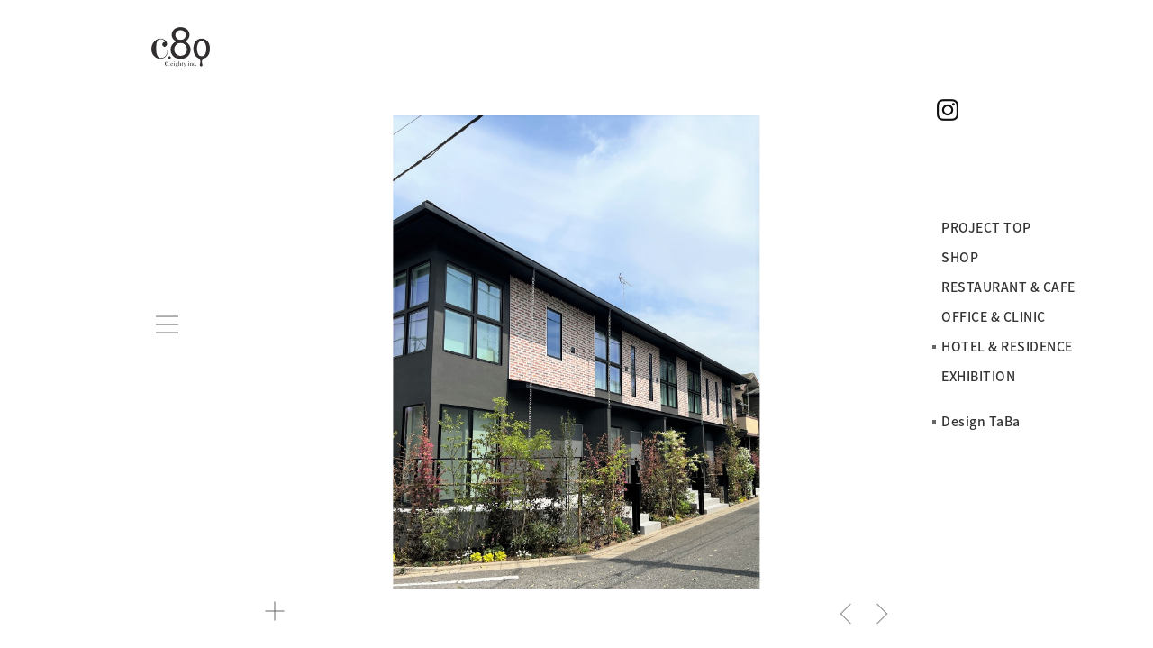

--- FILE ---
content_type: text/html; charset=UTF-8
request_url: https://www.c80.jp/archives/project/824
body_size: 14494
content:
<!doctype html>
<html lang="ja"
	itemscope 
	itemtype="http://schema.org/Article" 
	prefix="og: http://ogp.me/ns#" >
<head>
	<meta charset="UTF-8">
	<meta name="viewport" content="width=1000">
	<link rel="profile" href="http://gmpg.org/xfn/11">
	<script type="text/javascript">
		//var bg_image = '';
		//var bg_image2 = '';
		home_url = 'https://www.c80.jp';
		template_url = 'https://www.c80.jp/wp/wp-content/themes/c80';
		sfr = "chrome";
	</script>
	<title>南荻窪PJ | c80 | c.eighty inc.</title>

<!-- All in One SEO Pack 2.5 by Michael Torbert of Semper Fi Web Design[454,494] -->
<meta name="description"  content="建築設計，インテリアデザイン" />

<link rel="canonical" href="https://www.c80.jp/archives/project/824" />
<meta property="og:title" content="南荻窪PJ | c80 | c.eighty inc." />
<meta property="og:type" content="article" />
<meta property="og:url" content="https://www.c80.jp/archives/project/824" />
<meta property="og:image" content="https://www.c80.jp/wp/wp-content/uploads/2018/03/OGP.jpg" />
<meta property="og:site_name" content="c80 | c.eighty inc." />
<meta property="og:description" content="建築設計，インテリアデザイン" />
<meta property="article:published_time" content="2021-12-30T01:08:47Z" />
<meta property="article:modified_time" content="2022-04-30T01:09:29Z" />
<meta name="twitter:card" content="summary" />
<meta name="twitter:title" content="南荻窪PJ | c80 | c.eighty inc." />
<meta name="twitter:description" content="建築設計，インテリアデザイン" />
<meta name="twitter:image" content="https://www.c80.jp/wp/wp-content/uploads/2018/03/OGP.jpg" />
<meta itemprop="image" content="https://www.c80.jp/wp/wp-content/uploads/2018/03/OGP.jpg" />
<!-- /all in one seo pack -->
<link rel='dns-prefetch' href='//s.w.org' />
<link rel="alternate" type="application/rss+xml" title="c80 | c.eighty inc. &raquo; フィード" href="https://www.c80.jp/feed" />
<link rel="alternate" type="application/rss+xml" title="c80 | c.eighty inc. &raquo; コメントフィード" href="https://www.c80.jp/comments/feed" />
		<script type="text/javascript">
			window._wpemojiSettings = {"baseUrl":"https:\/\/s.w.org\/images\/core\/emoji\/11\/72x72\/","ext":".png","svgUrl":"https:\/\/s.w.org\/images\/core\/emoji\/11\/svg\/","svgExt":".svg","source":{"concatemoji":"https:\/\/www.c80.jp\/wp\/wp-includes\/js\/wp-emoji-release.min.js?ver=4.9.26"}};
			!function(e,a,t){var n,r,o,i=a.createElement("canvas"),p=i.getContext&&i.getContext("2d");function s(e,t){var a=String.fromCharCode;p.clearRect(0,0,i.width,i.height),p.fillText(a.apply(this,e),0,0);e=i.toDataURL();return p.clearRect(0,0,i.width,i.height),p.fillText(a.apply(this,t),0,0),e===i.toDataURL()}function c(e){var t=a.createElement("script");t.src=e,t.defer=t.type="text/javascript",a.getElementsByTagName("head")[0].appendChild(t)}for(o=Array("flag","emoji"),t.supports={everything:!0,everythingExceptFlag:!0},r=0;r<o.length;r++)t.supports[o[r]]=function(e){if(!p||!p.fillText)return!1;switch(p.textBaseline="top",p.font="600 32px Arial",e){case"flag":return s([55356,56826,55356,56819],[55356,56826,8203,55356,56819])?!1:!s([55356,57332,56128,56423,56128,56418,56128,56421,56128,56430,56128,56423,56128,56447],[55356,57332,8203,56128,56423,8203,56128,56418,8203,56128,56421,8203,56128,56430,8203,56128,56423,8203,56128,56447]);case"emoji":return!s([55358,56760,9792,65039],[55358,56760,8203,9792,65039])}return!1}(o[r]),t.supports.everything=t.supports.everything&&t.supports[o[r]],"flag"!==o[r]&&(t.supports.everythingExceptFlag=t.supports.everythingExceptFlag&&t.supports[o[r]]);t.supports.everythingExceptFlag=t.supports.everythingExceptFlag&&!t.supports.flag,t.DOMReady=!1,t.readyCallback=function(){t.DOMReady=!0},t.supports.everything||(n=function(){t.readyCallback()},a.addEventListener?(a.addEventListener("DOMContentLoaded",n,!1),e.addEventListener("load",n,!1)):(e.attachEvent("onload",n),a.attachEvent("onreadystatechange",function(){"complete"===a.readyState&&t.readyCallback()})),(n=t.source||{}).concatemoji?c(n.concatemoji):n.wpemoji&&n.twemoji&&(c(n.twemoji),c(n.wpemoji)))}(window,document,window._wpemojiSettings);
		</script>
		<style type="text/css">
img.wp-smiley,
img.emoji {
	display: inline !important;
	border: none !important;
	box-shadow: none !important;
	height: 1em !important;
	width: 1em !important;
	margin: 0 .07em !important;
	vertical-align: -0.1em !important;
	background: none !important;
	padding: 0 !important;
}
</style>
<link rel='stylesheet' id='wp-pagenavi-css'  href='https://www.c80.jp/wp/wp-content/plugins/wp-pagenavi/pagenavi-css.css?ver=2.70' type='text/css' media='all' />
<link rel='stylesheet' id='animate-css'  href='https://www.c80.jp/wp/wp-content/themes/c80/style/animate.css?ver=4.9.26' type='text/css' media='all' />
<link rel='stylesheet' id='scrollbar-css'  href='https://www.c80.jp/wp/wp-content/themes/c80/style/perfect-scrollbar.css?ver=4.9.26' type='text/css' media='all' />
<link rel='stylesheet' id='site-css'  href='https://www.c80.jp/wp/wp-content/themes/c80/style/site.css?ver=4.9.26' type='text/css' media='all' />
<link rel='stylesheet' id='simple-css'  href='https://www.c80.jp/wp/wp-content/themes/c80/style/simplelightbox.min.css?ver=4.9.26' type='text/css' media='all' />
<link rel='stylesheet' id='slick_theme-css'  href='https://www.c80.jp/wp/wp-content/themes/c80/style/slick-theme.css?ver=4.9.26' type='text/css' media='all' />
<link rel='stylesheet' id='slick-css'  href='https://www.c80.jp/wp/wp-content/themes/c80/style/slick.css?ver=4.9.26' type='text/css' media='all' />
<script type='text/javascript' src='https://ajax.googleapis.com/ajax/libs/jquery/2.2.4/jquery.min.js'></script>
<link rel='https://api.w.org/' href='https://www.c80.jp/wp-json/' />
<link rel="EditURI" type="application/rsd+xml" title="RSD" href="https://www.c80.jp/wp/xmlrpc.php?rsd" />
<link rel="wlwmanifest" type="application/wlwmanifest+xml" href="https://www.c80.jp/wp/wp-includes/wlwmanifest.xml" /> 
<link rel='prev' title='Club F' href='https://www.c80.jp/archives/project/897' />
<link rel='next' title='I邸 リフォーム　' href='https://www.c80.jp/archives/project/804' />
<meta name="generator" content="WordPress 4.9.26" />
<link rel='shortlink' href='https://www.c80.jp/?p=824' />
<link rel="alternate" type="application/json+oembed" href="https://www.c80.jp/wp-json/oembed/1.0/embed?url=https%3A%2F%2Fwww.c80.jp%2Farchives%2Fproject%2F824" />
<link rel="alternate" type="text/xml+oembed" href="https://www.c80.jp/wp-json/oembed/1.0/embed?url=https%3A%2F%2Fwww.c80.jp%2Farchives%2Fproject%2F824&#038;format=xml" />
		<style type="text/css">.recentcomments a{display:inline !important;padding:0 !important;margin:0 !important;}</style>
		
	<!-- Global site tag (gtag.js) - Google Analytics -->
<script async src="https://www.googletagmanager.com/gtag/js?id=UA-116683667-1"></script>
<script>
 window.dataLayer = window.dataLayer || [];
 function gtag(){dataLayer.push(arguments);}
 gtag('js', new Date());

 gtag('config', 'UA-116683667-1');
</script>

</head>


<body class="project-template-default single single-project postid-824 chrome others">
<!-- <div class="font_controller">
	<div class="btn_ff btn">
		font
	</div>
	<div class="btn_fw btn">
		weight-normal
	</div>
</div> -->
<div id="page" class="site" >

	<header id="masthead" class="site-header">
		<div class="site-branding">
			<h1 class="site-title">
				<a class="btn_home" href="https://www.c80.jp/" rel="home">
					<img class="bk" src="https://www.c80.jp/wp/wp-content/themes/c80/images/common/img_logo_c80_bk_s.png" alt="c80 | c.eighty inc.">
					<img class="wh" src="https://www.c80.jp/wp/wp-content/themes/c80/images/common/img_logo_c80_s.png" alt="c80 | c.eighty inc.">
				</a>
			</h1>
		</div><!-- .site-branding -->

		<nav class="gnav ">

  <ul class='nav_list'>      <li class="list_top-page"><a class="btn_link_top-page" href="https://www.c80.jp/">Home</a></li>
            <li class="list_project"><a class="btn_link_project" href="https://www.c80.jp/archives/project">Project</a></li>
            <li class="list_profile"><a class="btn_link_profile" href="https://www.c80.jp/profile">Profile</a></li>
            <li class="list_contact"><a class="btn_link_contact" href="https://www.c80.jp/contact">Contact</a></li>
            <li class="list_design-taba"><a class="btn_link_design-taba" href="https://www.c80.jp/design-taba">Design TaBa</a></li>
        </ul>
</nav><!-- #site-navigation -->
		<span class="inner_back"></span>
	</header><!-- #masthead -->


	<div id="content" class="site-content">
		<a class="btn_insta" href="https://www.instagram.com/c.80_inc/" target="_blank"><img src="https://www.c80.jp/wp/wp-content/themes/c80/images/common/img_instagram.png" width="24" height="24" alt="instagram"></a>
		<ul class='term_list'><li class='pro_top'><a href='https://www.c80.jp/archives/project'>PROJECT TOP</a></li>					<li class="shop"><a href="https://www.c80.jp/archives/project_cat/shop">SHOP</a></li>
										<li class="restaurant_cafe"><a href="https://www.c80.jp/archives/project_cat/restaurant_cafe">RESTAURANT &amp; CAFE</a></li>
										<li class="office_clinic"><a href="https://www.c80.jp/archives/project_cat/office_clinic">OFFICE &amp; CLINIC</a></li>
										<li class="hotel_residence"><a href="https://www.c80.jp/archives/project_cat/hotel_residence">HOTEL &amp; RESIDENCE</a></li>
										<li class="exhibition"><a href="https://www.c80.jp/archives/project_cat/exhibition">EXHIBITION</a></li>
										<li class="design-taba"><a href="https://www.c80.jp/archives/project_cat/design-taba">Design TaBa</a></li>
					</ul><div id="barba-wrapper">
<div class="barba-container" data-namespace="single-pro" data-tax="hotel_residence,design-taba">
	<div id="primary" class="content-area">
		<main id="main" class="site-main">

		
<article id="post-824" class="post-824 project type-project status-publish has-post-thumbnail hentry project_cat-hotel_residence project_cat-design-taba">
	<!-- <header class="entry-header">
		
	</header> -->
	<!-- .entry-header -->


	<!-- <div class="entry-content">
			</div> -->
	<!-- .entry-content -->
	<div class="slider_container">
		<div class='slick'><a  class='no-barba' href='https://www.c80.jp/wp/wp-content/uploads/2022/04/IMG_8978-2.jpg'><img width="1289" height="1662" src="https://www.c80.jp/wp/wp-content/uploads/2022/04/IMG_8978-2.jpg" class="attachment-full size-full" alt="" srcset="https://www.c80.jp/wp/wp-content/uploads/2022/04/IMG_8978-2.jpg 1289w, https://www.c80.jp/wp/wp-content/uploads/2022/04/IMG_8978-2-233x300.jpg 233w, https://www.c80.jp/wp/wp-content/uploads/2022/04/IMG_8978-2-768x990.jpg 768w, https://www.c80.jp/wp/wp-content/uploads/2022/04/IMG_8978-2-794x1024.jpg 794w, https://www.c80.jp/wp/wp-content/uploads/2022/04/IMG_8978-2-400x516.jpg 400w" sizes="(max-width: 1289px) 100vw, 1289px" /></a><a  class='no-barba' href='https://www.c80.jp/wp/wp-content/uploads/2022/04/IMG_8438.jpg'><img width="2160" height="2880" src="https://www.c80.jp/wp/wp-content/uploads/2022/04/IMG_8438.jpg" class="attachment-full size-full" alt="" srcset="https://www.c80.jp/wp/wp-content/uploads/2022/04/IMG_8438.jpg 2160w, https://www.c80.jp/wp/wp-content/uploads/2022/04/IMG_8438-225x300.jpg 225w, https://www.c80.jp/wp/wp-content/uploads/2022/04/IMG_8438-768x1024.jpg 768w, https://www.c80.jp/wp/wp-content/uploads/2022/04/IMG_8438-400x533.jpg 400w" sizes="(max-width: 2160px) 100vw, 2160px" /></a><a  class='no-barba' href='https://www.c80.jp/wp/wp-content/uploads/2022/04/IMG_8528.jpg'><img width="2160" height="2880" src="https://www.c80.jp/wp/wp-content/uploads/2022/04/IMG_8528.jpg" class="attachment-full size-full" alt="" srcset="https://www.c80.jp/wp/wp-content/uploads/2022/04/IMG_8528.jpg 2160w, https://www.c80.jp/wp/wp-content/uploads/2022/04/IMG_8528-225x300.jpg 225w, https://www.c80.jp/wp/wp-content/uploads/2022/04/IMG_8528-768x1024.jpg 768w, https://www.c80.jp/wp/wp-content/uploads/2022/04/IMG_8528-400x533.jpg 400w" sizes="(max-width: 2160px) 100vw, 2160px" /></a></div>
	</div>


</article><!-- #post-824 -->
			<div class="ttl_container">
				<div class="ttl_inner">

				</div>
				<div class="slide_text">
					<div class="ttl_wrap">
						<h2 class="ttl">南荻窪PJ</h2>
												<div class="btn_open">
							<span></span>
							<span></span>
						</div>
												<p class="date">OGIKUBO,  DECEMBER 2021</p>
					</div>
										<div class="inner">
						<p>建築設計，インテリアデザイン</p>
					</div>
				
				</div>
			</div>
			
		</main><!-- #main -->
	</div><!-- #primary -->
</div>
</div>

	</div><!-- #content -->

	<div class="side_nav">
		<div class="btn_nav">
			<span></span>
			<span></span>
			<span></span>
		</div>
		<nav class="gnav ">

  <ul class='nav_list'>      <li class="list_top-page"><a class="btn_link_top-page" href="https://www.c80.jp/">Home</a></li>
            <li class="list_project"><a class="btn_link_project" href="https://www.c80.jp/archives/project">Project</a></li>
            <li class="list_profile"><a class="btn_link_profile" href="https://www.c80.jp/profile">Profile</a></li>
            <li class="list_contact"><a class="btn_link_contact" href="https://www.c80.jp/contact">Contact</a></li>
            <li class="list_design-taba"><a class="btn_link_design-taba" href="https://www.c80.jp/design-taba">Design TaBa</a></li>
        </ul>
</nav><!-- #site-navigation -->
	</div>

	<footer id="colophon" class="site-footer">
		<!-- .site-info -->
	</footer><!-- #colophon -->
</div><!-- #page -->

<script type='text/javascript' src='https://www.c80.jp/wp/wp-content/themes/c80/js/jquery.imgloader.js'></script>
<script type='text/javascript' src='https://cdnjs.cloudflare.com/ajax/libs/barba.js/1.0.0/barba.min.js'></script>
<script type='text/javascript' src='https://www.c80.jp/wp/wp-content/themes/c80/js/perfect-scrollbar.js'></script>
<script type='text/javascript' src='https://www.c80.jp/wp/wp-content/themes/c80/js/simple-lightbox.min.js'></script>
<script type='text/javascript' src='https://www.c80.jp/wp/wp-content/themes/c80/js/slick.min.js'></script>
<script type='text/javascript' src='https://www.c80.jp/wp/wp-content/themes/c80/js/wow.min.js'></script>
<script type='text/javascript' src='https://www.c80.jp/wp/wp-content/themes/c80/js/macy.js'></script>
<script type='text/javascript' src='https://www.c80.jp/wp/wp-content/themes/c80/js/main.js'></script>
<script type='text/javascript' src='https://www.c80.jp/wp/wp-includes/js/wp-embed.min.js?ver=4.9.26'></script>

</body>
</html>


--- FILE ---
content_type: text/css
request_url: https://www.c80.jp/wp/wp-content/themes/c80/style/site.css?ver=4.9.26
body_size: 49701
content:
@charset "UTF-8";
@import url(https://fonts.googleapis.com/earlyaccess/notosansjapanese.css);
@import url("https://fonts.googleapis.com/css?family=Roboto:100,400,500,700,900");
/* line 5, ../../../../../../../../../.rbenv/versions/2.2.1/lib/ruby/gems/2.2.0/gems/compass-core-1.0.3/stylesheets/compass/reset/_utilities.scss */
html, body, div, span, applet, object, iframe,
h1, h2, h3, h4, h5, h6, p, blockquote, pre,
a, abbr, acronym, address, big, cite, code,
del, dfn, em, img, ins, kbd, q, s, samp,
small, strike, strong, sub, sup, tt, var,
b, u, i, center,
dl, dt, dd, ol, ul, li,
fieldset, form, label, legend,
table, caption, tbody, tfoot, thead, tr, th, td,
article, aside, canvas, details, embed,
figure, figcaption, footer, header, hgroup,
menu, nav, output, ruby, section, summary,
time, mark, audio, video {
  margin: 0;
  padding: 0;
  border: 0;
  font: inherit;
  font-size: 100%;
  vertical-align: baseline;
}

/* line 22, ../../../../../../../../../.rbenv/versions/2.2.1/lib/ruby/gems/2.2.0/gems/compass-core-1.0.3/stylesheets/compass/reset/_utilities.scss */
html {
  line-height: 1;
}

/* line 24, ../../../../../../../../../.rbenv/versions/2.2.1/lib/ruby/gems/2.2.0/gems/compass-core-1.0.3/stylesheets/compass/reset/_utilities.scss */
ol, ul {
  list-style: none;
}

/* line 26, ../../../../../../../../../.rbenv/versions/2.2.1/lib/ruby/gems/2.2.0/gems/compass-core-1.0.3/stylesheets/compass/reset/_utilities.scss */
table {
  border-collapse: collapse;
  border-spacing: 0;
}

/* line 28, ../../../../../../../../../.rbenv/versions/2.2.1/lib/ruby/gems/2.2.0/gems/compass-core-1.0.3/stylesheets/compass/reset/_utilities.scss */
caption, th, td {
  text-align: left;
  font-weight: normal;
  vertical-align: middle;
}

/* line 30, ../../../../../../../../../.rbenv/versions/2.2.1/lib/ruby/gems/2.2.0/gems/compass-core-1.0.3/stylesheets/compass/reset/_utilities.scss */
q, blockquote {
  quotes: none;
}
/* line 103, ../../../../../../../../../.rbenv/versions/2.2.1/lib/ruby/gems/2.2.0/gems/compass-core-1.0.3/stylesheets/compass/reset/_utilities.scss */
q:before, q:after, blockquote:before, blockquote:after {
  content: "";
  content: none;
}

/* line 32, ../../../../../../../../../.rbenv/versions/2.2.1/lib/ruby/gems/2.2.0/gems/compass-core-1.0.3/stylesheets/compass/reset/_utilities.scss */
a img {
  border: none;
}

/* line 116, ../../../../../../../../../.rbenv/versions/2.2.1/lib/ruby/gems/2.2.0/gems/compass-core-1.0.3/stylesheets/compass/reset/_utilities.scss */
article, aside, details, figcaption, figure, footer, header, hgroup, main, menu, nav, section, summary {
  display: block;
}

/* line 3, ../scss/_init.scss */
html, body {
  height: 100% !important;
}

/* line 6, ../scss/_init.scss */
html {
  font-size: 62.5%;
  font-family: "游ゴシック", YuGothic, "Noto Sans Japanese", sans-serif;
  line-height: 1.4;
  letter-spacing: .05em;
  font-weight: 500;
  overflow: hidden;
  -webkit-overflow-scrolling: touch;
}
/* line 14, ../scss/_init.scss */
html.ff {
  font-family: "游ゴシック", YuGothic, sans-serif !important;
}
/* line 17, ../scss/_init.scss */
html.fw {
  font-weight: normal !important;
}

/* line 22, ../scss/_init.scss */
.font_controller {
  display: none;
  position: absolute;
  top: 0;
  left: 20px;
  z-index: 1000;
}
/* line 28, ../scss/_init.scss */
.font_controller.on {
  display: block;
}
/* line 32, ../scss/_init.scss */
.font_controller .btn {
  display: inline-block;
  background: #ccc;
  color: #fff;
  padding: .5em;
}
/* line 37, ../scss/_init.scss */
.font_controller .btn.on {
  background: #000;
}

/* line 44, ../scss/_init.scss */
img {
  max-width: 100%;
  height: auto;
  vertical-align: top;
}

/* line 50, ../scss/_init.scss */
* {
  -moz-box-sizing: border-box;
  -webkit-box-sizing: border-box;
  box-sizing: border-box;
}

/* line 54, ../scss/_init.scss */
input, button, select {
  vertical-align: middle;
  border-radius: 0;
  border: 0;
  background: transparent;
  margin: 0;
  padding: 0;
  -webkit-appearance: none;
}

/* line 64, ../scss/_init.scss */
textarea {
  resize: vertical;
  overflow: hidden;
  -webkit-appearance: none;
  border: 0;
  background: transparent;
  width: 100%;
}

/* line 73, ../scss/_init.scss */
.mx700 {
  max-width: 700px;
  margin: 0 auto;
  width: 100%;
}

@keyframes side_show {
  from {
    opacity: 0;
  }
  to {
    opacity: 1;
  }
}
@-webkit-keyframes side_show {
  from {
    opacity: 0;
  }
  to {
    opacity: 1;
  }
}
@-moz-keyframes side_show {
  from {
    opacity: 0;
  }
  to {
    opacity: 1;
  }
}
/* line 30, ../scss/site.scss */
.site {
  min-height: 100%;
  max-width: 1024px;
  background-size: cover;
  position: relative;
  margin: 0 auto;
}
/* line 44, ../scss/site.scss */
.ie .site, .edge .site {
  overflow: hidden;
}

/* line 55, ../scss/site.scss */
.term_list {
  position: fixed;
  top: 50%;
  left: 50%;
  margin-left: 400px;
  padding: .5em;
  -moz-transform: translate(0, -50%);
  -ms-transform: translate(0, -50%);
  -webkit-transform: translate(0, -50%);
  transform: translate(0, -50%);
  z-index: 1;
}
/* line 65, ../scss/site.scss */
.term_list li {
  visibility: hidden;
  -moz-transform: translateX(10px);
  -ms-transform: translateX(10px);
  -webkit-transform: translateX(10px);
  transform: translateX(10px);
  -moz-transition: -moz-transform 1s;
  -o-transition: -o-transform 1s;
  -webkit-transition: -webkit-transform 1s;
  transition: transform 1s;
  position: relative;
}
/* line 71, ../scss/site.scss */
.term_list li.on {
  animation: side_show 1s linear 0s;
  visibility: visible;
  -moz-transform: translateY(0);
  -ms-transform: translateY(0);
  -webkit-transform: translateY(0);
  transform: translateY(0);
}
/* line 77, ../scss/site.scss */
.term_list li.act {
  font-weight: bold;
}
/* line 81, ../scss/site.scss */
.term_list li.bel:before {
  content: "";
  width: 4px;
  height: 4px;
  display: block;
  vertical-align: middle;
  background: #666;
  position: absolute;
  left: 0;
  top: 50%;
  -moz-transform: translate(-250%, -50%);
  -ms-transform: translate(-250%, -50%);
  -webkit-transform: translate(-250%, -50%);
  transform: translate(-250%, -50%);
}
/* line 95, ../scss/site.scss */
.term_list li.pro_top.off {
  visibility: hidden;
}
/* line 98, ../scss/site.scss */
.term_list li.pro_top.on2 {
  animation: side_show 1s linear 0s;
  visibility: visible;
}
/* line 103, ../scss/site.scss */
.term_list li a {
  font-size: 1.4em;
  color: #fff;
  text-decoration: none;
  padding: .5em 0;
  display: block;
  -moz-transition: color 1s;
  -o-transition: color 1s;
  -webkit-transition: color 1s;
  transition: color 1s;
}
/* line 111, ../scss/site.scss */
.term_list li:last-child {
  margin-top: 1.7em;
}

/* line 118, ../scss/site.scss */
.site-header {
  max-width: 1024px;
  min-width: 500px;
  width: 100%;
  margin: 0 auto;
  padding: 3em 0;
  opacity: 0;
  -moz-transition: opacity 1s 1s, margin-top 1s;
  -o-transition: opacity 1s 1s, margin-top 1s;
  -webkit-transition: opacity 1s, margin-top 1s;
  -webkit-transition-delay: 1s, 0s;
  transition: opacity 1s 1s, margin-top 1s;
  position: fixed;
  z-index: 1;
  top: 0;
  text-align: center;
}
/* line 131, ../scss/site.scss */
.site-header.on {
  opacity: 1;
}
/* line 134, ../scss/site.scss */
.site-header:after {
  content: "";
  clear: both;
  display: block;
}
/* line 139, ../scss/site.scss */
.site-header .site-branding {
  width: 65px;
  position: absolute;
  margin-left: 4em;
  z-index: 2;
}
/* line 145, ../scss/site.scss */
.site-header .site-branding.top {
  opacity: .5;
}
/* line 147, ../scss/site.scss */
.site-header .site-branding.top .btn_home {
  display: block;
}
/* line 149, ../scss/site.scss */
.site-header .site-branding.top .btn_home > img {
  -ms-interpolation-mode: bicubic;
}
/* line 154, ../scss/site.scss */
.site-header .site-branding .site-title {
  position: relative;
}
/* line 156, ../scss/site.scss */
.site-header .site-branding .site-title .btn_home_shadow {
  position: absolute;
  z-index: 1;
  top: 0;
  right: 0;
  bottom: 0;
  left: 0;
  cursor: pointer;
}
/* line 165, ../scss/site.scss */
.site-header .site-branding .site-title .btn_home_shadow.hide {
  display: none;
}
/* line 174, ../scss/site.scss */
.site-header .site-branding img {
  position: relative;
  top: 0;
  left: 0;
  width: 100%;
  -moz-transition: opacity 1s;
  -o-transition: opacity 1s;
  -webkit-transition: opacity 1s;
  transition: opacity 1s;
}
/* line 180, ../scss/site.scss */
.site-header .site-branding img.bk {
  opacity: 0;
  position: absolute;
}
/* line 186, ../scss/site.scss */
.site-header .gnav {
  display: none;
  max-width: 700px;
  margin: 0 auto;
  width: 100%;
  position: relative;
  z-index: 2;
}
/* line 194, ../scss/site.scss */
.top .site-header .gnav {
  display: inline-block;
}
/* line 198, ../scss/site.scss */
.site-header .inner_back {
  position: absolute;
  top: 0;
  right: 0;
  left: 0;
  bottom: 0;
  z-index: 1;
}

/* line 209, ../scss/site.scss */
.gnav {
  text-align: right;
}
/* line 212, ../scss/site.scss */
.gnav .nav_list {
  display: inline-block;
}
/* line 214, ../scss/site.scss */
.gnav .nav_list:after {
  content: "";
  clear: both;
  display: block;
}
/* line 219, ../scss/site.scss */
.gnav .nav_list li {
  float: left;
  margin-left: 4em;
  position: relative;
}
/* line 223, ../scss/site.scss */
.gnav .nav_list li .btn_list_home_shadow {
  position: absolute;
  z-index: 1;
  top: 0;
  right: 0;
  bottom: 0;
  left: 0;
  cursor: pointer;
}
/* line 232, ../scss/site.scss */
.gnav .nav_list li .btn_list_home_shadow.hide {
  display: none;
}
/* line 237, ../scss/site.scss */
.gnav .nav_list li a {
  color: #fff;
  display: block;
  padding: 1em 0;
  font-size: 1.4em;
  text-decoration: none;
  -moz-transition: all 0.5s;
  -o-transition: all 0.5s;
  -webkit-transition: all 0.5s;
  transition: all 0.5s;
}

/* line 256, ../scss/site.scss */
.wh .site-header .site-branding img.bk {
  opacity: 1;
}
/* line 259, ../scss/site.scss */
.wh .site-header .site-branding img.wh {
  opacity: 0;
}
/* line 272, ../scss/site.scss */
.wh .side_nav .btn_nav span {
  background: #666;
}
/* line 276, ../scss/site.scss */
.wh .side_nav .nav_list {
  -moz-transition: -moz-transform 0.6s, opacity 0.2s, background 0.3s 1s;
  -o-transition: -o-transform 0.6s, opacity 0.2s, background 0.3s 1s;
  -webkit-transition: -webkit-transform 0.6s, opacity 0.2s, background 0.3s;
  -webkit-transition-delay: 0s, 0s, 1s;
  transition: transform 0.6s, opacity 0.2s, background 0.3s 1s;
}
/* line 286, ../scss/site.scss */
.wh .term_list li a {
  color: #333;
}
/* line 294, ../scss/site.scss */
.wh .gnav .nav_list li a {
  color: #666;
}
/* line 303, ../scss/site.scss */
.wh .ttl_container .slick-arrow:before {
  border-color: #666;
}
/* line 311, ../scss/site.scss */
.wh .ttl_container .plus:before, .wh .ttl_container .plus:after {
  background: #666;
}

/* line 321, ../scss/site.scss */
.btn_insta {
  position: fixed;
  left: 50%;
  top: 11em;
  display: none;
}
/* line 326, ../scss/site.scss */
.btn_insta.on {
  display: block;
  animation: side_show 1s linear 0s;
  -webkit-animation: side_show 1s linear 0s;
  -moz-animation: side_show 1s linear 0s;
}

/* line 335, ../scss/site.scss */
.site-content {
  padding-top: 11em;
  position: relative;
}

/* line 340, ../scss/site.scss */
.content-area {
  opacity: 0;
  -moz-transition: opacity 1s;
  -o-transition: opacity 1s;
  -webkit-transition: opacity 1s;
  transition: opacity 1s;
}
/* line 343, ../scss/site.scss */
.content-area.on {
  opacity: 1;
}

@-webkit-keyframes menu-bar01 {
  0% {
    -webkit-transform: translateY(10px) rotate(45deg);
  }
  50% {
    -webkit-transform: translateY(10px) rotate(0);
  }
  100% {
    -webkit-transform: translateY(0) rotate(0);
  }
}
@keyframes menu-bar01 {
  0% {
    transform: translateY(10px) rotate(45deg);
  }
  50% {
    transform: translateY(10px) rotate(0);
  }
  100% {
    transform: translateY(0) rotate(0);
  }
}
@-webkit-keyframes menu-bar03 {
  0% {
    -webkit-transform: translateY(-10px) rotate(-45deg);
  }
  50% {
    -webkit-transform: translateY(-10px) rotate(0);
  }
  100% {
    -webkit-transform: translateY(0) rotate(0);
  }
}
@keyframes menu-bar03 {
  0% {
    transform: translateY(-10px) rotate(-45deg);
  }
  50% {
    transform: translateY(-10px) rotate(0);
  }
  100% {
    transform: translateY(0) rotate(0);
  }
}
@-webkit-keyframes active-menu-bar01 {
  0% {
    -webkit-transform: translateY(0) rotate(0);
  }
  50% {
    -webkit-transform: translateY(10px) rotate(0);
  }
  100% {
    -webkit-transform: translateY(10px) rotate(45deg);
  }
}
@keyframes active-menu-bar01 {
  0% {
    transform: translateY(0) rotate(0);
  }
  50% {
    transform: translateY(10px) rotate(0);
  }
  100% {
    transform: translateY(10px) rotate(45deg);
  }
}
@-webkit-keyframes active-menu-bar03 {
  0% {
    -webkit-transform: translateY(0) rotate(0);
  }
  50% {
    -webkit-transform: translateY(-8px) rotate(0);
  }
  100% {
    -webkit-transform: translateY(-8px) rotate(-45deg);
  }
}
@keyframes active-menu-bar03 {
  0% {
    transform: translateY(0) rotate(0);
  }
  50% {
    transform: translateY(-8px) rotate(0);
  }
  100% {
    transform: translateY(-8px) rotate(-45deg);
  }
}
/* line 451, ../scss/site.scss */
.side_nav {
  position: fixed;
  top: 50%;
  padding-left: 4em;
  -moz-transform: translate(0, -50%);
  -ms-transform: translate(0, -50%);
  -webkit-transform: translate(0, -50%);
  transform: translate(0, -50%);
  -moz-transition: -moz-transform 0.5s;
  -o-transition: -o-transform 0.5s;
  -webkit-transition: -webkit-transform 0.5s;
  transition: transform 0.5s;
}
/* line 459, ../scss/site.scss */
.side_nav.on {
  -moz-transform: translate(-10px, -50%);
  -ms-transform: translate(-10px, -50%);
  -webkit-transform: translate(-10px, -50%);
  transform: translate(-10px, -50%);
}
/* line 461, ../scss/site.scss */
.side_nav.on .nav_list {
  opacity: 1;
  -moz-transform: translateX(2px);
  -ms-transform: translateX(2px);
  -webkit-transform: translateX(2px);
  transform: translateX(2px);
}
/* line 467, ../scss/site.scss */
.side_nav.on .btn_nav span:nth-of-type(1) {
  -webkit-animation: active-menu-bar01 .75s forwards;
  -moz-animation: active-menu-bar01 .75s forwards;
  animation: active-menu-bar01 .75s forwards;
}
/* line 472, ../scss/site.scss */
.side_nav.on .btn_nav span:nth-of-type(2) {
  opacity: 0;
}
/* line 475, ../scss/site.scss */
.side_nav.on .btn_nav span:nth-of-type(3) {
  -webkit-animation: active-menu-bar03 .75s forwards;
  -moz-animation: active-menu-bar03 .75s forwards;
  animation: active-menu-bar03 .75s forwards;
}
/* line 483, ../scss/site.scss */
.side_nav .gnav {
  float: none;
  display: inline-block;
  vertical-align: middle;
  overflow: hidden;
  padding-right: 1em;
  text-align: left;
}
/* line 492, ../scss/site.scss */
.side_nav .nav_list {
  -moz-transform: translateX(-110%);
  -ms-transform: translateX(-110%);
  -webkit-transform: translateX(-110%);
  transform: translateX(-110%);
  opacity: 0;
  -moz-transition: -moz-transform 0.6s, opacity 0.2s;
  -o-transition: -o-transform 0.6s, opacity 0.2s;
  -webkit-transition: -webkit-transform 0.6s, opacity 0.2s;
  transition: transform 0.6s, opacity 0.2s;
}
/* line 499, ../scss/site.scss */
.side_nav .nav_list li {
  float: none;
  margin-left: 0;
}
/* line 502, ../scss/site.scss */
.side_nav .nav_list li a {
  padding: .6em .5em .6em 0;
}
/* line 507, ../scss/site.scss */
.side_nav .btn_nav {
  padding: .5em;
  box-sizing: content-box;
  width: 25px;
  display: inline-block;
  vertical-align: middle;
  cursor: pointer;
}
/* line 516, ../scss/site.scss */
.side_nav .btn_nav span {
  display: block;
  height: 1px;
  background: #fff;
  width: 100%;
  margin-bottom: .8em;
  -moz-transition: all 0.5s;
  -o-transition: all 0.5s;
  -webkit-transition: all 0.5s;
  transition: all 0.5s;
}
/* line 523, ../scss/site.scss */
.side_nav .btn_nav span:last-child {
  margin-bottom: 0;
}
/* line 526, ../scss/site.scss */
.side_nav .btn_nav span:nth-of-type(1) {
  -webkit-animation: menu-bar01 .75s forwards;
  -moz-animation: menu-bar01 .75s forwards;
  animation: menu-bar01 .75s forwards;
}
/* line 531, ../scss/site.scss */
.side_nav .btn_nav span:nth-of-type(2) {
  transition: all .25s .25s;
  opacity: 1;
}
/* line 535, ../scss/site.scss */
.side_nav .btn_nav span:nth-of-type(3) {
  -webkit-animation: menu-bar03 .75s forwards;
  -moz-animation: menu-bar03 .75s forwards;
  animation: menu-bar03 .75s forwards;
}

/* line 544, ../scss/site.scss */
.ttl_container {
  position: absolute;
  bottom: 0;
  max-width: 700px;
  width: 100%;
  background: #fff;
  left: 50%;
  height: 60px;
  -moz-transform: translate(-50%, 200%);
  -ms-transform: translate(-50%, 200%);
  -webkit-transform: translate(-50%, 200%);
  transform: translate(-50%, 200%);
  -moz-transition: -moz-transform 1.5s 1s, height 0.7s cubic-bezier(0.8, 0, 0.4, 1);
  -o-transition: -o-transform 1.5s 1s, height 0.7s cubic-bezier(0.8, 0, 0.4, 1);
  -webkit-transition: -webkit-transform 1.5s, height 0.7s cubic-bezier(0.8, 0, 0.4, 1);
  -webkit-transition-delay: 1s, 0s;
  transition: transform 1.5s 1s, height 0.7s cubic-bezier(0.8, 0, 0.4, 1);
}
/* line 559, ../scss/site.scss */
.ttl_container:after {
  content: "";
  clear: both;
  display: block;
}
/* line 564, ../scss/site.scss */
.ttl_container .slide_text {
  font-size: 1.2em;
  padding: 1em 2em;
  overflow: hidden;
  height: 100%;
  text-align: center;
  position: relative;
  z-index: 2;
  -moz-transition: opacity 0.7s;
  -o-transition: opacity 0.7s;
  -webkit-transition: opacity 0.7s;
  transition: opacity 0.7s;
}
/* line 577, ../scss/site.scss */
.ttl_container .slide_text .inner {
  text-align: left;
  line-height: 1.7;
  font-weight: 300;
  padding-top: 1.2em;
}
/* line 584, ../scss/site.scss */
.ttl_container .ttl_inner {
  position: absolute;
  bottom: 0;
  padding: 0 3em;
  cursor: pointer;
  width: 100%;
  height: 60px;
  text-align: center;
}
/* line 594, ../scss/site.scss */
.ttl_container .ttl_inner:after {
  content: "";
  clear: both;
  display: block;
}
/* line 601, ../scss/site.scss */
.ttl_container .ttl_wrap {
  line-height: 3;
}
/* line 603, ../scss/site.scss */
.ttl_container .ttl_wrap:after {
  content: "";
  clear: both;
  display: block;
}
/* line 609, ../scss/site.scss */
.ttl_container .btn_open {
  width: 30px;
  height: 18px;
  display: inline-block;
  -moz-transform: rotate(180deg);
  -ms-transform: rotate(180deg);
  -webkit-transform: rotate(180deg);
  transform: rotate(180deg);
  -moz-transition: -moz-transform 0.5s ease-in-out 0.5s;
  -o-transition: -o-transform 0.5s ease-in-out 0.5s;
  -webkit-transition: -webkit-transform 0.5s ease-in-out;
  -webkit-transition-delay: 0.5s;
  transition: transform 0.5s ease-in-out 0.5s;
  cursor: pointer;
  position: absolute;
  left: 50%;
  top: 21px;
  margin-left: -15px;
}
/* line 620, ../scss/site.scss */
.ttl_container .btn_open.on {
  -moz-transform: rotate(0);
  -ms-transform: rotate(0);
  -webkit-transform: rotate(0);
  transform: rotate(0);
}
/* line 623, ../scss/site.scss */
.ttl_container .btn_open span {
  display: block;
  height: 1px;
  background: #fff;
  width: 60%;
  margin-bottom: .8em;
  -moz-transform: translate(0, 10px) rotate(45deg);
  -ms-transform: translate(0, 10px) rotate(45deg);
  -webkit-transform: translate(0, 10px) rotate(45deg);
  transform: translate(0, 10px) rotate(45deg);
}
/* line 631, ../scss/site.scss */
.ttl_container .btn_open span:last-child {
  -moz-transform: translate(13px, 0px) rotate(-45deg);
  -ms-transform: translate(13px, 0px) rotate(-45deg);
  -webkit-transform: translate(13px, 0px) rotate(-45deg);
  transform: translate(13px, 0px) rotate(-45deg);
}
/* line 640, ../scss/site.scss */
.ttl_container .ttl {
  float: left;
  max-width: 50%;
  font-weight: 300;
}
/* line 645, ../scss/site.scss */
.ttl_container .date {
  float: right;
  letter-spacing: .1em;
  text-transform: uppercase;
}
/* line 651, ../scss/site.scss */
.ttl_container.on {
  -moz-transform: translate(-50%, 0);
  -ms-transform: translate(-50%, 0);
  -webkit-transform: translate(-50%, 0);
  transform: translate(-50%, 0);
}
/* line 654, ../scss/site.scss */
.ttl_container.on .plus {
  opacity: 1;
}
/* line 657, ../scss/site.scss */
.ttl_container.on .slick-arrow {
  opacity: 1;
}
/* line 663, ../scss/site.scss */
.ttl_container .plus {
  position: absolute;
  display: block;
  width: 30px;
  height: 30px;
  top: 0;
  left: 0;
  -moz-transform: translateY(-200%);
  -ms-transform: translateY(-200%);
  -webkit-transform: translateY(-200%);
  transform: translateY(-200%);
  opacity: 0;
  -moz-transition: opacity 0.5s 0.1s;
  -o-transition: opacity 0.5s 0.1s;
  -webkit-transition: opacity 0.5s;
  -webkit-transition-delay: 0.1s;
  transition: opacity 0.5s 0.1s;
  cursor: pointer;
  overflow: hidden;
  border-radius: 50%;
}
/* line 676, ../scss/site.scss */
.ttl_container .plus .inner {
  position: absolute;
  top: 0;
  left: 0;
  right: 0;
  bottom: 0;
  background: rgba(255, 255, 255, 0.1);
  opacity: 0;
  -moz-transition: opacity 0.5s;
  -o-transition: opacity 0.5s;
  -webkit-transition: opacity 0.5s;
  transition: opacity 0.5s;
}
/* line 687, ../scss/site.scss */
.ttl_container .plus:after, .ttl_container .plus:before {
  content: "";
  display: block;
  position: absolute;
  top: 50%;
  left: 50%;
  height: 1px;
  background: #fff;
  width: 70%;
  -moz-transform: translate(-50%, -50%);
  -ms-transform: translate(-50%, -50%);
  -webkit-transform: translate(-50%, -50%);
  transform: translate(-50%, -50%);
}
/* line 698, ../scss/site.scss */
.ttl_container .plus:before {
  -moz-transform: translate(-50%, -50%) rotate(90deg);
  -ms-transform: translate(-50%, -50%) rotate(90deg);
  -webkit-transform: translate(-50%, -50%) rotate(90deg);
  transform: translate(-50%, -50%) rotate(90deg);
}
/* line 710, ../scss/site.scss */
.ttl_container .slick-arrow {
  right: -6px;
  top: 0;
  position: absolute;
  pointer-events: none;
  width: 30px;
  height: 30px;
  opacity: 0;
  -moz-transition: opacity 0.5s 0.1s;
  -o-transition: opacity 0.5s 0.1s;
  -webkit-transition: opacity 0.5s;
  -webkit-transition-delay: 0.1s;
  transition: opacity 0.5s 0.1s;
}
/* line 720, ../scss/site.scss */
.ttl_container .slick-arrow:before {
  content: "";
  width: 15px;
  height: 15px;
  margin-top: 10px;
  border-right: 1px solid #fff;
  border-bottom: 1px solid #fff;
  -moz-transform: rotate(-45deg);
  -ms-transform: rotate(-45deg);
  -webkit-transform: rotate(-45deg);
  transform: rotate(-45deg);
  display: block;
}
/* line 734, ../scss/site.scss */
.ttl_container .slick-next {
  -moz-transform: translateY(-200%);
  -ms-transform: translateY(-200%);
  -webkit-transform: translateY(-200%);
  transform: translateY(-200%);
}
/* line 737, ../scss/site.scss */
.ttl_container .slick-prev {
  left: auto;
  -moz-transform: translate(-100%, -200%);
  -ms-transform: translate(-100%, -200%);
  -webkit-transform: translate(-100%, -200%);
  transform: translate(-100%, -200%);
}
/* line 740, ../scss/site.scss */
.ttl_container .slick-prev:before {
  -moz-transform: rotate(-225deg);
  -ms-transform: rotate(-225deg);
  -webkit-transform: rotate(-225deg);
  transform: rotate(-225deg);
}

@keyframes slide_show {
  0% {
    -moz-transform: translate(30%, 0);
    -ms-transform: translate(30%, 0);
    -webkit-transform: translate(30%, 0);
    transform: translate(30%, 0);
    opacity: 0;
  }
  100% {
    -moz-transform: translate(0, 0);
    -ms-transform: translate(0, 0);
    -webkit-transform: translate(0, 0);
    transform: translate(0, 0);
    opacity: 1;
  }
}
@-webkit-keyframes slide_show {
  0% {
    -moz-transform: translate(30%, 0);
    -ms-transform: translate(30%, 0);
    -webkit-transform: translate(30%, 0);
    transform: translate(30%, 0);
    opacity: 0;
  }
  100% {
    -moz-transform: translate(0, 0);
    -ms-transform: translate(0, 0);
    -webkit-transform: translate(0, 0);
    transform: translate(0, 0);
    opacity: 1;
  }
}
@-moz-keyframes slide_show {
  0% {
    -moz-transform: translate(30%, 0);
    -ms-transform: translate(30%, 0);
    -webkit-transform: translate(30%, 0);
    transform: translate(30%, 0);
    opacity: 0;
  }
  100% {
    -moz-transform: translate(0, 0);
    -ms-transform: translate(0, 0);
    -webkit-transform: translate(0, 0);
    transform: translate(0, 0);
    opacity: 1;
  }
}
/* line 777, ../scss/site.scss */
.slider_container .slick-arrow:before {
  content: "";
  width: 15px;
  height: 15px;
  border-right: 1px solid #fff;
  border-bottom: 1px solid #fff;
  -moz-transform: rotate(-45deg);
  -ms-transform: rotate(-45deg);
  -webkit-transform: rotate(-45deg);
  transform: rotate(-45deg);
  display: block;
}
/* line 790, ../scss/site.scss */
.slider_container .slick-next {
  top: auto;
  bottom: 0;
  right: 0;
  -moz-transform: translateY(200%);
  -ms-transform: translateY(200%);
  -webkit-transform: translateY(200%);
  transform: translateY(200%);
}
/* line 796, ../scss/site.scss */
.slider_container .slick-prev {
  left: auto;
  top: auto;
  bottom: 0;
  right: 0;
  -moz-transform: translate(-200%, 200%);
  -ms-transform: translate(-200%, 200%);
  -webkit-transform: translate(-200%, 200%);
  transform: translate(-200%, 200%);
}
/* line 802, ../scss/site.scss */
.slider_container .slick-prev:before {
  -moz-transform: rotate(-225deg);
  -ms-transform: rotate(-225deg);
  -webkit-transform: rotate(-225deg);
  transform: rotate(-225deg);
}
/* line 806, ../scss/site.scss */
.slider_container .slick {
  overflow: hidden;
}
/* line 810, ../scss/site.scss */
.slider_container .slick-list {
  opacity: 0;
  animation-duration: 1s;
  -webkit-animation-duration: 1s;
  -moz-animation-duration: 1s;
  animation-fill-mode: both;
  -webkit-animation-fill-mode: both;
  -moz-animation-fill-mode: both;
  animation-timing-function: cubic-bezier(0.5, 0, 0.5, 1);
  -webkit-animation-timing-function: cubic-bezier(0.5, 0, 0.5, 1);
  -moz-animation-timing-function: cubic-bezier(0.5, 0, 0.5, 1);
  animation-delay: 1s;
  -webkit-animation-delay: 1s;
  -moz-animation-delay: 1s;
  -moz-transition: opacity 1s;
  -o-transition: opacity 1s;
  -webkit-transition: opacity 1s;
  transition: opacity 1s;
}
/* line 829, ../scss/site.scss */
.slider_container .slick-list.op {
  opacity: 1;
}
/* line 833, ../scss/site.scss */
.slider_container .slick-slide {
  text-align: center;
  position: relative;
  overflow: hidden;
  width: 700px;
}
/* line 838, ../scss/site.scss */
.slider_container .slick-slide:before {
  content: "";
  padding-top: 75%;
  display: block;
}
/* line 843, ../scss/site.scss */
.slider_container .slick-slide img {
  position: absolute;
  top: 0;
  left: 50%;
  height: 100%;
  width: auto;
  -moz-transform: translateX(-50%);
  -ms-transform: translateX(-50%);
  -webkit-transform: translateX(-50%);
  transform: translateX(-50%);
}
/* line 851, ../scss/site.scss */
.slider_container .slick-slide.slide_txt {
  position: relative;
}
/* line 853, ../scss/site.scss */
.slider_container .slick-slide.slide_txt:before {
  content: none;
}
/* line 856, ../scss/site.scss */
.slider_container .slick-slide.slide_txt .inner {
  color: #fff;
  font-size: 1.4em;
  padding: 2em;
  line-height: 1.7;
  text-align: left;
  display: inline-block;
}
/* line 864, ../scss/site.scss */
.slider_container .slick-slide.slide_txt .inner > h3 {
  border-bottom: 1px solid;
  margin-bottom: 1em;
}
/* line 868, ../scss/site.scss */
.slider_container .slick-slide.slide_txt .inner > p {
  line-height: 2;
}

/* line 881, ../scss/site.scss */
.mw_wp_form .form_container {
  display: -webkit-flex;
  display: flex;
  -webkit-flex-wrap: wrap;
  flex-wrap: wrap;
  line-height: 1.7em;
}
/* line 885, ../scss/site.scss */
.mw_wp_form .form_container .box {
  width: 100%;
  max-width: 450px;
  margin: 0 auto 1em;
  padding: 1em 2em;
}
/* line 890, ../scss/site.scss */
.mw_wp_form .form_container .box dt {
  position: relative;
}
/* line 893, ../scss/site.scss */
.mw_wp_form .form_container .box dt.require:before {
  content: '※';
  position: absolute;
  top: 50%;
  left: -15px;
  -webkit-transform: translateY(-50%);
  transform: translateY(-50%);
  color: #b60101;
  font-size: 10px;
  font-size: 1rem;
}
/* line 905, ../scss/site.scss */
.mw_wp_form .form_container .box dt label {
  font-size: 1.1em;
}
/* line 909, ../scss/site.scss */
.mw_wp_form .form_container .box dd {
  border: 1px solid #eee;
  background-color: #f9f9f9;
  padding: .4em;
}
/* line 914, ../scss/site.scss */
.mw_wp_form .form_container .box dd input {
  min-height: 2em;
  width: 100%;
  font-size: 1em;
  padding: .2em;
}
/* line 930, ../scss/site.scss */
.mw_wp_form .form_container .box.mess_container textarea {
  font-size: 1em;
  padding: .3em;
}
/* line 937, ../scss/site.scss */
.mw_wp_form .submit_container {
  text-align: center;
  padding: 2em 0;
}
/* line 940, ../scss/site.scss */
.mw_wp_form .submit_container input[type=submit] {
  color: #fff;
  background: #666;
  font-size: 1em;
  padding: 1.2em 3em;
  margin: 0 .5em;
}
/* line 952, ../scss/site.scss */
.mw_wp_form.mw_wp_form_confirm .form_container .box dd {
  padding: .6em;
}
/* line 959, ../scss/site.scss */
.mw_wp_form.mw_wp_form_complete {
  text-align: center;
}
/* line 961, ../scss/site.scss */
.mw_wp_form.mw_wp_form_complete .done {
  display: inline-block;
}
/* line 963, ../scss/site.scss */
.mw_wp_form.mw_wp_form_complete .done .txt {
  line-height: 2;
}
/* line 967, ../scss/site.scss */
.mw_wp_form.mw_wp_form_complete .done .btn_top {
  color: #fff;
  background: #666;
  padding: 1.2em 3em;
  margin: 2em 0 1em;
  display: inline-block;
  cursor: pointer;
}

/* line 980, ../scss/site.scss */
.loader {
  -moz-transition: height 1.5s ease-in-out;
  -o-transition: height 1.5s ease-in-out;
  -webkit-transition: height 1.5s ease-in-out;
  transition: height 1.5s ease-in-out;
  width: 128px;
  height: 0;
  position: absolute;
  top: 50%;
  left: 50%;
  z-index: 300;
  overflow: hidden;
  margin-top: calc(-85px / 2);
  -moz-transform: translate(-50%, 0);
  -ms-transform: translate(-50%, 0);
  -webkit-transform: translate(-50%, 0);
  transform: translate(-50%, 0);
}
/* line 1004, ../scss/site.scss */
.loader > img {
  -ms-interpolation-mode: bicubic;
}
/* line 1007, ../scss/site.scss */
.loader .txt {
  position: absolute;
  left: 0;
  bottom: 0;
  -moz-transform: translate(0, 100%);
  -ms-transform: translate(0, 100%);
  -webkit-transform: translate(0, 100%);
  transform: translate(0, 100%);
  -moz-transition: -moz-transform 0.5s;
  -o-transition: -o-transform 0.5s;
  -webkit-transition: -webkit-transform 0.5s;
  transition: transform 0.5s;
}
/* line 1013, ../scss/site.scss */
.loader .txt.on {
  -moz-transform: translate(0, 0);
  -ms-transform: translate(0, 0);
  -webkit-transform: translate(0, 0);
  transform: translate(0, 0);
}

/* line 1020, ../scss/site.scss */
.sl-wrapper .sl-close {
  width: 25px !important;
}
/* line 1022, ../scss/site.scss */
.sl-wrapper .sl-close span {
  display: block;
  height: 1px;
  background: #666;
  width: 100%;
  margin-bottom: .8em;
  -moz-transform: translateY(20px) rotate(45deg);
  -ms-transform: translateY(20px) rotate(45deg);
  -webkit-transform: translateY(20px) rotate(45deg);
  transform: translateY(20px) rotate(45deg);
}
/* line 1029, ../scss/site.scss */
.sl-wrapper .sl-close span:last-child {
  -moz-transform: translateY(-5px) rotate(-45deg);
  -ms-transform: translateY(-5px) rotate(-45deg);
  -webkit-transform: translateY(-5px) rotate(-45deg);
  transform: translateY(-5px) rotate(-45deg);
}

/* line 1038, ../scss/site.scss */
.sl-overlay {
  opacity: 1 !important;
}

/* line 1042, ../scss/site.scss */
.barba-container[data-namespace="top"] {
  opacity: 0;
  -moz-transition: opacity 1s 0.1s;
  -o-transition: opacity 1s 0.1s;
  -webkit-transition: opacity 1s;
  -webkit-transition-delay: 0.1s;
  transition: opacity 1s 0.1s;
  /*
  .ttl_inner{
    position: absolute;
    z-index: 2;
    bottom:0;
    padding:0 3em;
    cursor: pointer;
    width: 100%;
    background: #666;
    &:after{
      content:"";
      clear: both;
      display: block;
    }
  }
  */
}
/* line 1044, ../scss/site.scss */
.ie .barba-container[data-namespace="top"], .edge .barba-container[data-namespace="top"] {
  position: relative;
}
/* line 1051, ../scss/site.scss */
.barba-container[data-namespace="top"].on {
  opacity: 1;
}
/* line 1055, ../scss/site.scss */
.barba-container[data-namespace="top"] .content-area {
  position: absolute;
  top: 50%;
  left: 50%;
  -moz-transform: translate(-50%, -50%);
  -ms-transform: translate(-50%, -50%);
  -webkit-transform: translate(-50%, -50%);
  transform: translate(-50%, -50%);
}
/* line 1061, ../scss/site.scss */
.barba-container[data-namespace="top"] .btn_logo {
  position: fixed;
  top: 0;
  right: 0;
  bottom: 0;
  left: 0;
  z-index: 2;
  cursor: pointer;
}
/* line 1073, ../scss/site.scss */
.barba-container[data-namespace="top"] .btn_logo > img {
  position: absolute;
  top: 0;
  right: 0;
  bottom: 0;
  left: 0;
  margin: auto;
  width: 128px;
  -ms-interpolation-mode: bicubic;
}
/* line 1084, ../scss/site.scss */
.barba-container[data-namespace="top"] .slider_container {
  max-width: 700px;
  margin: 0 auto;
  opacity: 0;
  padding-bottom: 13em;
  -moz-transition: opacity 2s;
  -o-transition: opacity 2s;
  -webkit-transition: opacity 2s;
  transition: opacity 2s;
  padding-top: 11em;
}
/* line 1095, ../scss/site.scss */
.barba-container[data-namespace="top"] .slider_container.on {
  opacity: 1;
}
/* line 1100, ../scss/site.scss */
.barba-container[data-namespace="top"] .slider_container .slick-list {
  animation-delay: 0s;
  -webkit-animation-delay: 0s;
  -moz-animation-delay: 0s;
}
/* line 1123, ../scss/site.scss */
.barba-container[data-namespace="top"] .ttl_container {
  padding: 0 3em;
  opacity: .8;
}
/* line 1126, ../scss/site.scss */
.barba-container[data-namespace="top"] .ttl_container .inner {
  overflow: hidden;
  position: relative;
  line-height: 5.1;
}
/* line 1131, ../scss/site.scss */
.barba-container[data-namespace="top"] .ttl_container .project_ttl_container {
  -moz-transition: -moz-transform 0.8s ease-out;
  -o-transition: -o-transform 0.8s ease-out;
  -webkit-transition: -webkit-transform 0.8s ease-out;
  transition: transform 0.8s ease-out;
  -moz-transform: translateY(-100%);
  -ms-transform: translateY(-100%);
  -webkit-transform: translateY(-100%);
  transform: translateY(-100%);
}
/* line 1132, ../scss/site.scss */
.barba-container[data-namespace="top"] .ttl_container .project_ttl_container:after {
  content: "";
  clear: both;
  display: block;
}
/* line 1140, ../scss/site.scss */
.barba-container[data-namespace="top"] .ttl_container .date_container {
  font-size: 1.3em;
  line-height: 4.7em;
  position: absolute;
  top: 0;
  -moz-transition: opacity 0.5s 0.5s, -moz-transform 0.8s ease-out;
  -o-transition: opacity 0.5s 0.5s, -o-transform 0.8s ease-out;
  -webkit-transition: opacity 0.5s, -webkit-transform 0.8s ease-out;
  -webkit-transition-delay: 0.5s, 0s;
  transition: opacity 0.5s 0.5s, transform 0.8s ease-out;
  width: 100%;
  text-align: right;
  opacity: 0;
}
/* line 1149, ../scss/site.scss */
.barba-container[data-namespace="top"] .ttl_container .date_container.start {
  opacity: 1;
}
/* line 1155, ../scss/site.scss */
.barba-container[data-namespace="top"] .ttl_container.change .project_ttl_container {
  -moz-transform: translateY(0);
  -ms-transform: translateY(0);
  -webkit-transform: translateY(0);
  transform: translateY(0);
  font-size: 1.2em;
}
/* line 1159, ../scss/site.scss */
.barba-container[data-namespace="top"] .ttl_container.change .date_container {
  -moz-transform: translateY(100%);
  -ms-transform: translateY(100%);
  -webkit-transform: translateY(100%);
  transform: translateY(100%);
}
/* line 1162, ../scss/site.scss */
.barba-container[data-namespace="top"] .ttl_container.change .slick-arrow {
  pointer-events: auto;
}

/* line 1169, ../scss/site.scss */
.barba-container[data-namespace="single-pro"] .slider_container {
  max-width: 700px;
  margin: 0 auto;
  padding-bottom: 13em;
  -moz-transition: opacity 1.2s;
  -o-transition: opacity 1.2s;
  -webkit-transition: opacity 1.2s;
  transition: opacity 1.2s;
  opacity: 1;
}
/* line 1175, ../scss/site.scss */
.barba-container[data-namespace="single-pro"] .slider_container.on {
  opacity: 0;
}
/* line 1179, ../scss/site.scss */
.barba-container[data-namespace="single-pro"] .slider_container .slick-track {
  background: #fff;
}
/* line 1199, ../scss/site.scss */
.barba-container[data-namespace="single-pro"] .slider_container .slick-slide.slide_txt .inner {
  color: #666;
}
/* line 1208, ../scss/site.scss */
.barba-container[data-namespace="single-pro"] .site-main {
  opacity: 0;
  -moz-transition: opacity 1s 0.1s;
  -o-transition: opacity 1s 0.1s;
  -webkit-transition: opacity 1s;
  -webkit-transition-delay: 0.1s;
  transition: opacity 1s 0.1s;
}
/* line 1211, ../scss/site.scss */
.barba-container[data-namespace="single-pro"] .site-main.on {
  opacity: 1;
}
/* line 1215, ../scss/site.scss */
.barba-container[data-namespace="single-pro"] .ttl_container {
  background: #666;
  color: #fff;
}
/* line 1219, ../scss/site.scss */
.barba-container[data-namespace="single-pro"] .ttl_container.on .slick-arrow {
  pointer-events: auto;
}

/* line 1227, ../scss/site.scss */
.barba-container[data-namespace="archive-pro"] .post_container {
  max-width: 720px;
  margin: 0 auto 0 16.5%;
  opacity: 0;
  -moz-transition: opacity 1s 0.1s;
  -o-transition: opacity 1s 0.1s;
  -webkit-transition: opacity 1s;
  -webkit-transition-delay: 0.1s;
  transition: opacity 1s 0.1s;
}
/* line 1229, ../scss/site.scss */
.mobile .barba-container[data-namespace="archive-pro"] .post_container {
  max-width: 700px;
}
/* line 1235, ../scss/site.scss */
.barba-container[data-namespace="archive-pro"] .post_container.on {
  opacity: 1;
}
/* line 1238, ../scss/site.scss */
.barba-container[data-namespace="archive-pro"] .post_container .project {
  width: 30%;
  float: left;
}
/* line 1241, ../scss/site.scss */
.barba-container[data-namespace="archive-pro"] .post_container .project a {
  color: #666;
  text-decoration: none;
  padding: 0 0 0 1.5em;
  display: block;
  position: relative;
}
/* line 1247, ../scss/site.scss */
.barba-container[data-namespace="archive-pro"] .post_container .project a .image {
  overflow: hidden;
  position: relative;
}
/* line 1250, ../scss/site.scss */
.barba-container[data-namespace="archive-pro"] .post_container .project a .image:after {
  content: "";
  display: block;
  background: #666;
  position: absolute;
  top: 0;
  right: 0;
  bottom: 0;
  left: 0;
  z-index: -1;
}
/* line 1261, ../scss/site.scss */
.barba-container[data-namespace="archive-pro"] .post_container .project a .image .attachment-pro_thumb {
  -moz-transition: all 0.3s ease-in-out;
  -o-transition: all 0.3s ease-in-out;
  -webkit-transition: all 0.3s ease-in-out;
  transition: all 0.3s ease-in-out;
}
/* line 1264, ../scss/site.scss */
.barba-container[data-namespace="archive-pro"] .post_container .project a .image .taba {
  position: absolute;
  right: 0;
  bottom: 0;
  width: 3em;
  height: 3em;
  opacity: 0;
}
/* line 1275, ../scss/site.scss */
.barba-container[data-namespace="archive-pro"] .post_container .project a:hover .image .attachment-pro_thumb {
  -moz-transform: scale(1.1, 1.1);
  -ms-transform: scale(1.1, 1.1);
  -webkit-transform: scale(1.1, 1.1);
  transform: scale(1.1, 1.1);
  opacity: .6;
}
/* line 1282, ../scss/site.scss */
.barba-container[data-namespace="archive-pro"] .post_container .project .date {
  left: .2em;
  top: -.8em;
  letter-spacing: .1em;
  position: absolute;
  text-transform: uppercase;
  -moz-transform-origin: left center;
  -ms-transform-origin: left center;
  -webkit-transform-origin: left center;
  transform-origin: left center;
  -moz-transform: rotate(-90deg) translateX(-100%);
  -ms-transform: rotate(-90deg) translateX(-100%);
  -webkit-transform: rotate(-90deg) translateX(-100%);
  transform: rotate(-90deg) translateX(-100%);
}
/* line 1292, ../scss/site.scss */
.barba-container[data-namespace="archive-pro"] .post_container .project .entry-header {
  text-align: center;
  padding: 1em .2em;
}
/* line 1295, ../scss/site.scss */
.barba-container[data-namespace="archive-pro"] .post_container .project .entry-header .ttl {
  font-weight: 400;
  font-size: 1.1em;
}
/* line 1299, ../scss/site.scss */
.barba-container[data-namespace="archive-pro"] .post_container .project .entry-header .place {
  margin-top: .7em;
}

/* line 1327, ../scss/site.scss */
.back_image {
  position: fixed;
  top: 0;
  left: 0;
  right: 0;
  bottom: 0;
  z-index: -1;
  opacity: 0;
  -moz-transition: opacity 1s;
  -o-transition: opacity 1s;
  -webkit-transition: opacity 1s;
  transition: opacity 1s;
}
/* line 1337, ../scss/site.scss */
.back_image.next .sec {
  opacity: 1;
}
/* line 1341, ../scss/site.scss */
.back_image > div {
  position: absolute;
  top: 0;
  left: 0;
  right: 0;
  bottom: 0;
  background-size: cover;
  -moz-transition: opacity 2s;
  -o-transition: opacity 2s;
  -webkit-transition: opacity 2s;
  transition: opacity 2s;
  background-position: center;
}
/* line 1351, ../scss/site.scss */
.back_image > div.sec {
  z-index: 2;
  opacity: 0;
}
/* line 1354, ../scss/site.scss */
.back_image > div.sec:before {
  content: "";
  position: absolute;
  top: 0;
  right: 0;
  bottom: 0;
  left: 0;
  display: block;
  background: rgba(107, 107, 106, 0.85);
}
/* line 1367, ../scss/site.scss */
.back_image.on {
  opacity: 1;
}

/* line 1372, ../scss/site.scss */
.bwh {
  position: fixed;
  left: 0;
  width: 100%;
  height: 100px;
  background: rgba(255, 255, 255, 0.6);
  -moz-transition: height 1s;
  -o-transition: height 1s;
  -webkit-transition: height 1s;
  transition: height 1s;
}
/* line 1379, ../scss/site.scss */
.bwh.bwt {
  top: 0;
}
/* line 1382, ../scss/site.scss */
.bwh.bwb {
  bottom: 0;
}

/* line 1388, ../scss/site.scss */
.sl-next span {
  display: block;
  height: 1px;
  background: #666;
  width: 35%;
  margin-bottom: .8em;
  -moz-transform: translateY(13px) rotate(45deg);
  -ms-transform: translateY(13px) rotate(45deg);
  -webkit-transform: translateY(13px) rotate(45deg);
  transform: translateY(13px) rotate(45deg);
}
/* line 1396, ../scss/site.scss */
.sl-next span:last-child {
  -moz-transform: translateY(-1px) rotate(-45deg);
  -ms-transform: translateY(-1px) rotate(-45deg);
  -webkit-transform: translateY(-1px) rotate(-45deg);
  transform: translateY(-1px) rotate(-45deg);
}

/* line 1405, ../scss/site.scss */
.sl-prev span {
  display: block;
  height: 1px;
  background: #666;
  width: 35%;
  margin-bottom: .8em;
  -moz-transform: translateY(13px) rotate(-45deg);
  -ms-transform: translateY(13px) rotate(-45deg);
  -webkit-transform: translateY(13px) rotate(-45deg);
  transform: translateY(13px) rotate(-45deg);
}
/* line 1412, ../scss/site.scss */
.sl-prev span:last-child {
  -moz-transform: translateY(-1px) rotate(45deg);
  -ms-transform: translateY(-1px) rotate(45deg);
  -webkit-transform: translateY(-1px) rotate(45deg);
  transform: translateY(-1px) rotate(45deg);
}

/* line 1423, ../scss/site.scss */
.barba-container[data-namespace="page"] article {
  max-width: 700px;
  margin: 0 auto 0 16.5%;
}
/* line 1430, ../scss/site.scss */
.barba-container[data-namespace="page"].page_design-taba .entry-content {
  line-height: 1.7;
  padding-bottom: 4em;
  font-size: 1.1em;
}
/* line 1434, ../scss/site.scss */
.barba-container[data-namespace="page"].page_design-taba .entry-content .ttl {
  font-weight: bold;
  padding-bottom: 2em;
  font-size: 1.2em;
}
/* line 1438, ../scss/site.scss */
.barba-container[data-namespace="page"].page_design-taba .entry-content .ttl:not(:first-of-type) {
  padding-top: 4em;
}
/* line 1442, ../scss/site.scss */
.barba-container[data-namespace="page"].page_design-taba .entry-content .taba_list {
  width: 100%;
}
/* line 1444, ../scss/site.scss */
.barba-container[data-namespace="page"].page_design-taba .entry-content .taba_list .list_wrap {
  padding-top: 2em;
  display: -webkit-flex;
  display: flex;
  -webkit-flex-wrap: wrap;
  flex-wrap: wrap;
}
/* line 1449, ../scss/site.scss */
.barba-container[data-namespace="page"].page_design-taba .entry-content .taba_list .list_wrap > dt {
  width: 130px;
}
/* line 1452, ../scss/site.scss */
.barba-container[data-namespace="page"].page_design-taba .entry-content .taba_list .list_wrap > dd {
  width: calc(100% - 130px);
}
/* line 1459, ../scss/site.scss */
.mobile .barba-container[data-namespace="page"].page_design-taba .entry-content .taba_list .list_wrap.whats > dd, .mobile .barba-container[data-namespace="page"].page_design-taba .entry-content .taba_list .list_wrap.contents > dd, .mobile .barba-container[data-namespace="page"].page_design-taba .entry-content .taba_list .list_wrap.mission > dd {
  font-size: .8em;
}
/* line 1466, ../scss/site.scss */
.barba-container[data-namespace="page"].page_design-taba .entry-content .child_list {
  display: -webkit-flex;
  display: flex;
  -webkit-flex-wrap: wrap;
  flex-wrap: wrap;
}
/* line 1469, ../scss/site.scss */
.barba-container[data-namespace="page"].page_design-taba .entry-content .child_list > dt {
  width: 34%;
  padding-top: .5em;
}
/* line 1473, ../scss/site.scss */
.barba-container[data-namespace="page"].page_design-taba .entry-content .child_list > dd {
  width: 63%;
  padding-top: .5em;
}

/* line 1485, ../scss/site.scss */
.barba-container[data-namespace="page_profile"] article {
  max-width: 700px;
  margin: 0 auto 0 16.5%;
}
/* line 1490, ../scss/site.scss */
.barba-container[data-namespace="page_profile"] .entry-content {
  line-height: 1.8;
  font-size: 1.1em;
  padding-bottom: 2em;
}
/* line 1494, ../scss/site.scss */
.barba-container[data-namespace="page_profile"] .entry-content .ttl {
  padding-bottom: 2em;
  font-weight: bold;
  font-size: 1.2em;
}
/* line 1498, ../scss/site.scss */
.barba-container[data-namespace="page_profile"] .entry-content .ttl:not(:first-of-type) {
  padding-top: 4em;
}
/* line 1501, ../scss/site.scss */
.mobile .barba-container[data-namespace="page_profile"] .entry-content .ttl {
  font-size: 1em;
}
/* line 1505, ../scss/site.scss */
.barba-container[data-namespace="page_profile"] .entry-content .ttl2 {
  font-weight: bold;
  font-size: 1.2em;
}
/* line 1509, ../scss/site.scss */
.mobile .barba-container[data-namespace="page_profile"] .entry-content .ttl2 {
  font-size: 1em;
}
/* line 1514, ../scss/site.scss */
.barba-container[data-namespace="page_profile"] .entry-content .list_wrap {
  margin: 0 0 2em 0;
}
/* line 1516, ../scss/site.scss */
.barba-container[data-namespace="page_profile"] .entry-content .list_wrap .list_year {
  margin-top: 1.5em;
}
/* line 1519, ../scss/site.scss */
.barba-container[data-namespace="page_profile"] .entry-content .list_wrap h4 {
  font-weight: 400;
}
/* line 1522, ../scss/site.scss */
.barba-container[data-namespace="page_profile"] .entry-content .list_wrap dt {
  float: left;
  min-width: 5em;
}
/* line 1525, ../scss/site.scss */
.mobile .barba-container[data-namespace="page_profile"] .entry-content .list_wrap dt {
  font-size: 1em;
}
/* line 1530, ../scss/site.scss */
.barba-container[data-namespace="page_profile"] .entry-content .list_wrap dd {
  padding-left: 5em;
}
/* line 1532, ../scss/site.scss */
.mobile .barba-container[data-namespace="page_profile"] .entry-content .list_wrap dd {
  font-size: 1em;
}
/* line 1535, ../scss/site.scss */
.barba-container[data-namespace="page_profile"] .entry-content .list_wrap dd a {
  color: #000;
}
/* line 1549, ../scss/site.scss */
.barba-container[data-namespace="page_profile"] .entry-content .list_wrap.proj dt {
  float: none;
  font-weight: 100;
  padding-bottom: .5em;
}
/* line 1553, ../scss/site.scss */
.mobile .barba-container[data-namespace="page_profile"] .entry-content .list_wrap.proj dt {
  font-size: .6em;
}
/* line 1557, ../scss/site.scss */
.barba-container[data-namespace="page_profile"] .entry-content .list_wrap.proj dd {
  padding-left: 0;
}
/* line 1559, ../scss/site.scss */
.barba-container[data-namespace="page_profile"] .entry-content .list_wrap.proj dd .lst {
  display: table;
  table-layout: fixed;
  width: 100%;
}
/* line 1563, ../scss/site.scss */
.barba-container[data-namespace="page_profile"] .entry-content .list_wrap.proj dd .lst span {
  display: table-cell;
}
/* line 1568, ../scss/site.scss */
.mobile .barba-container[data-namespace="page_profile"] .entry-content .list_wrap.proj dd {
  font-size: 1em;
}
/* line 1577, ../scss/site.scss */
.barba-container[data-namespace="page_profile"] .map_container {
  text-align: right;
}
/* line 1580, ../scss/site.scss */
.barba-container[data-namespace="page_profile"] #gmap {
  display: inline-block;
  max-width: 450px;
  width: 100%;
  height: 550px;
}

/* line 1588, ../scss/site.scss */
.barba-container[data-namespace="page_contact"] .entry-title {
  font-weight: bold;
  font-size: 1.32em;
}
/* line 1592, ../scss/site.scss */
.barba-container[data-namespace="page_contact"] article {
  max-width: 700px;
  margin: 0 auto;
}

@media (max-width: 700px) {
  /* line 1600, ../scss/site.scss */
  .barba-container[data-namespace="top"] .content-area {
    width: 100%;
  }

  /* line 1605, ../scss/site.scss */
  .barba-container[data-namespace="single_pro"] .slider_container {
    width: calc(100% - 200px);
  }

  /* line 1610, ../scss/site.scss */
  .barba-container[data-namespace="page_profile"] .entry-content {
    padding: 0 1em;
  }
  /* line 1614, ../scss/site.scss */
  .barba-container[data-namespace="page_profile"] .entry-content .list_wrap.proj dt {
    font-weight: 100;
  }
}

/*# sourceMappingURL=site.css.map */


--- FILE ---
content_type: application/javascript
request_url: https://www.c80.jp/wp/wp-content/themes/c80/js/main.js
body_size: 27451
content:
var app = (function($){
  var win = $(window),
  doc = $(document),
  side_nav = $('.side_nav'),
  term_list = $('.term_list'),
  site = $('.site'),
  header = $('.site-header'),
  body = $('body'),
  btn_insta = $('.btn_insta')
  ;

  var winW = window.innerWidth,
      winH = window.innerHeight,
      siteW = site.outerWidth(),
      mxW = 1024,
      listW = 124,
      headerH = header.outerHeight(),
      docH = document.documentElement.clientHeight
      ;


    return {
      init:function(){
        var _this = this;
        this.single_pro = false;
        this.timer = false;
        this.nextTime=5000;
        this.topview =false;
        this.btn_list_home_shadow = $('<span>').addClass('btn_list_home_shadow').prependTo('.list_top-page');
        this.btn_home_shadow = $('<span>').addClass('btn_home_shadow').prependTo('.site-title');
        this.btn_c = $('<div>').addClass('btn_c').prependTo(body).css({
          position:'absolute',
          width:10,
          height:10,
          zIndex:1100,
          top:0,
          left:0,
          cursor:'pointer'
        });

        this.events();
      },
      events:function(){
        var _this = this;
        win.on({
          //'load scroll': function(e){_this.onScroll(e);},
          'load resize' :function(e){
            //console.log('load resize');
            _this.onResize(e);
          }
        });

        body.on('click','.btn_top',function(e){
          location.href = home_url;
        });

        body.on('click','.btn_list_home_shadow,.btn_home_shadow',function(e){
          //console.log("mode="+_this.mode);
          if(_this.mode == 'top' && _this.topview){
            _this.topview=false;
            _this.prevView();
          }
        });

      this.btn_c.on('click',function(e){
        $('.font_controller').toggleClass('on');
      });
      $('.btn_ff').on('click',function(e){
        $(this).toggleClass('on');
        $('html').toggleClass('ff');
      });
      $('.btn_fw').on('click',function(e){
        $(this).toggleClass('on');
        $('html').toggleClass('fw');
      });

      },
      onScroll:function(e){
        //console.log($('html,body').scrollTop());
      },
      makeSlide:function($el,$typ){
        console.log($typ);
        var _this = this;
        this.btn_plus = $('<span>').addClass('plus');
        this.btn_plus.html('<span class="inner"></span>');
        this.ttl_container = $('.ttl_container');
        _this.ttl_inner = this.ttl_container.find('.ttl_inner');
        var btns = $("<div id='arrow'><div class='slick-prev slick-arrow'></div><div class='slick-next slick-arrow'></div></div>");
        this.btn_back = $('<div>').addClass('btn_back');

        if($typ=='top'){
          this.ttl_container.append(this.btn_plus);
          this.ttl_container.append(btns);
          // this.bkT = $('.bwt');
          // this.bkB = $('.bwb');
          this.bwH = $('.bwh');

        }else if($typ=='sgl'){
          this.ttl_inner.append(this.btn_plus);
          this.ttl_inner.append(btns);
        }
        //this.ttl_container.append(this.btn_back);

        //setTimeout(function(){
        _this.slick = $el.slick({
          //fade:true,
          //autoplay:true,
          speed:1000,
          cssEase:'ease-in-out',
          prevArrow : $('.slick-prev'),
          nextArrow : $('.slick-next'),
          responsive:[{}]
        });

        _this.simple = $el.find('a:not(".slick-cloned")').simpleLightbox(
          {
            //nav:false,
            closeText:"<span></span><span></span>",
            navText:["<span></span><span></span>","<span></span><span></span>"]
          }
        );
        //console.log(_this.simple);
        _this.simple.on('changed.simplelightbox',function(e){
          var target = $(e.currentTarget);
          var num = target.data('slick-index');
          _this.slick.slick('slickGoTo',num);

        });


        var sl_img = $el.find('a:not(".slick-cloned")').find('img');
        var img_arr = [];
        sl_img.each(function(i,v){
          img_arr.push($(this).attr('src'));
        });

        $('.plus').on('click',function(e){
          e.stopPropagation();
          $el.find('.slick-current').trigger('click');
        });
        $('.slick-arrow').on('click',function(e){
          e.stopPropagation();
        });
        //console.log(img_arr);
        // _this.simple2 = $.simpleLightbox.open({
        //   items:img_arr
        // });

        // _this.simple2 = $.simplelightbox.open({
        //
        // });


        //},100);
      },
      setAnime:function(type){
        var _this = this;

        if(type == 'sl'){
          //console.log(type);
          $('.slick-list').css({
            'animation-name':'slide_show',
            '-webkit-animation-name':'slide_show'
          });
          $('.slick-list').on('animationend webkitAnimationEnd oAnimationEnd mozAnimationEnd',function(){
          $('html').css({'overflow':'visible'});
          //console.log('animation end!!');
          });
          $('.ttl_container .btn_open').data('st','close');

          $('.ttl_container .btn_open').on('click',function(e){
            _this.open_status = $(this).data('st');
            //console.log($(this).data('st'));
            if(_this.open_status == 'close'){
              $(this).data('st','open');
              //var distT = _this.single_sl.find('.slick').offset().top;
              $('.ttl_container').css({
                height:120//$(document).height() - distT
              });
              $('.slide_text').addClass('on');
              $(this).addClass('on');
              //_this.single_sl.addClass('on');
            }else{
              $(this).data('st','close');
              $('.ttl_container').css({
                height:60
              });
              $('.slide_text').removeClass('on');
              $(this).removeClass('on');
              //_this.single_sl.removeClass('on');
            }
            _this.open_status = $(this).data('st');

          });

        }else{
          $('.slick-list').addClass('op');
        }
      },
      onResize:function(e){
        //console.log("resize : app",this.single_pro);
        var _this = this;
        this.getSize();

        if(winW < mxW){
          //console.log(winW);
          term_list.css({
            marginLeft:winW/2-listW
          });
          btn_insta.css({
            marginLeft:winW/2-listW
          });
        }else{
          term_list.css({
            marginLeft:400
          });
          btn_insta.css({
            marginLeft:400
          })
        }

        if(this.mode == 'top' || this.mode == 'single-pro'){
          var slH = _this.single_sl.find('.slick-slider').outerHeight();
          // console.log(_this.single_sl);
          // console.log(slH,winH);
          this.mT = (winH - slH - headerH-100) / 2;

          if(winH > slH && this.mT > 0){
            if(this.mode == 'top'){
              _this.single_sl.css({
                //paddingTop:'11em'
              });
            }else{
              _this.single_sl.css({
                paddingTop:this.mT
              });
            }

            // $('.site-content').css({height:docH});
            //
            // if(this.timer !== false){
            //   clearTimeout(this.timer);
            // }
            // this.timer = setTimeout(function(){
            //   _this.getSize();
            //   $('.site-content').css({height:docH});
            // },200);

          }else{
            $('.site-content').css({
              //height:$('.slider_container').outerHeight()
            });
            // _this.single_sl.css({
            //   paddingTop:0
            // });
            //$('.site-content').css({height:'auto'});
          }

          // if(winH > (768+headerH)){
          //   $('.site-content').css({height:docH});
          // }else{
          //   if(this.mode == 'top'){
          //     $('.site-content').css({height:768});
          //   }else{
          //     $('.site-content').css({height:""});
          //   }
          //
          //
          //
          // }

          // var ttl_top = this.ttl_container.offset().top;
          // ttl_w = 700;
          // if(winW < 700){
          //   ttl_w = this.ttl_container.outerWidth();
          // }

        }
        if(_this.mode == 'single-pro'){
          if(winH > (768+headerH)){
            $('.site-content').css({height:docH});
          }else{
            $('.site-content').css({height:""});
          }
        }

        if(_this.mode == 'top'){
          this.box_areaT = this.box_area.offset().top;
          this.box_areaH = this.box_area.outerHeight();
          //console.log((winH - this.box_areaH)/2);
          if(this.box_areaT >= 0 && winW > 700){
            header.css({
              marginTop:this.box_areaT
            });
            this.bwH.css({
              height:(winH - this.box_areaH)/2
            });
          }else{
            header.css({
              marginTop:0
            });
          }

          if(winH > (768)){
            $('.site-content').css({height:docH});
          }else{
            $('.site-content').css({height:768});
          }
        }
        if(this.mode == 'single-pro'){
          //console.log('single '+_this.open_status);
          if(winH > (768+headerH)){
            if(_this.open_status == 'open'){
              // var distT = _this.single_sl.find('.slick').offset().top;
              // $('.ttl_container').css({
              //   height:$(document).height() - distT
              // });
            }
          }
        }

      },
      getSize:function(){
        winW = window.innerWidth;
        winH = window.innerHeight;
        siteW = site.outerWidth();
        headerH = header.outerHeight();
        docH = document.documentElement.clientHeight;
        //docH =  Math.max.apply( null, [document.body.clientHeight , document.body.scrollHeight, document.documentElement.scrollHeight, document.documentElement.clientHeight] );
      },
      topmode:function(st){
        var _this = this;
        //console.log(st);
        this.mode = st;
        if(st == 'top'){
          this.box_area = $('#primary');
          this.box_areaT = this.box_area.offset().top;

          //console.log(_this.box_area);
          //console.log('mode : resize');
          this.onResize();
        }else{
          $('.site-content').css({
            height:""
          })
          header.css({
            marginTop:0
          })
        }
        setTimeout(function(){
          $('.content-area').addClass('on');

        },500);

      },
      clockStart:function(){
        var twoDigit = function(num){
          var digit;
          if(num < 10){
            digit = "0"+num;
          }else{
            digit = num;
          }
          return digit;
        }
        var now = new Date();
        var year = now.getFullYear();
        var month = twoDigit(now.getMonth()+1);
        var day = twoDigit(now.getDate());
        var hour = twoDigit(now.getHours());
        var minute = twoDigit(now.getMinutes());
        var second = twoDigit(now.getSeconds());
        var time = year+"."+month+"."+day+"."+hour+"."+minute+"."+second;
        //console.log(month+"/"+day);
        $('.date_container').html(time).addClass('start');
      }
    }
})(jQuery);

$(function(){
  app.init();
})


var links = document.querySelectorAll('a[href]');
var cbk = function(e) {
 if(e.currentTarget.href === window.location.href) {
   e.preventDefault();
   e.stopPropagation();
 }
};
for(var i = 0; i < links.length; i++) {
  links[i].addEventListener('click', cbk);
}

/*
* 遷移時に変更したい処理
* デフォルトではhead内のmetaタグは変わりません。(titleタグは変わります)
* また、barba-container内のjsは実行されないので個別に変更・実行したい処理をココに書きます。
*/
Barba.Dispatcher.on('newPageReady', function(currentStatus, oldStatus, barbaContainer, newPageRawHTML) {
  // console.log('new page ready');
  // console.log("xx");
  // console.log(currentStatus);
  // console.log("xx");
  // console.log(oldStatus);


  if(!app.ps){
    if(sfr !== 'safari' && sfr !== 'edge'){
      app.ps = new PerfectScrollbar('html');
    }else{
      $('html').css({
        overflow:'auto'
      });
    }
  }
  //console.log("topview="+app.topview);


  if(currentStatus){
    if(currentStatus.namespace !== 'top'){
      $('body').removeClass('top');
      $('#page').addClass('wh');
      $('.btn_home_shadow').addClass('hide');
      $('.btn_list_home_shadow').addClass('hide');
    }else{//topのとき

      app.clock = setInterval(app.clockStart,1000);
      $('body').addClass('top');
      $('#page').removeClass('wh');
      $('.btn_home_shadow').removeClass('hide');
      $('.btn_list_home_shadow').removeClass('hide');
      //$('.barba-container').addClass('on');
      var $preload = $('.preload');
      var imgSrcs = [];

      $preload.each(function(){
          imgSrcs.push($(this).attr('src'));
      });


      var loader = new $.ImgLoader({
          srcs : imgSrcs, //画像などのパスを配列に格納
          pipesize: 1, //同時にロードできる数の上限
          delay: 500,  //次のロードまでの遅延をミリ秒で指定
          timeout: 500,  //タイムアウトまでの時間をミリ秒で指定
          useXHR2: false //XMLHttpRequestVersion2を利用するかどうか
      });

      //console.log(loader);

      loader.on('progress', function(progress){
          var prog = progress.loadedRatio; //進捗率を取得
          //console.log(progress.loadedRatio*88+"px");
          $('.loader').css({
            height:progress.loadedRatio*88+"px"
          })
      });

      loader.on('itemload', function($img){
          //console.log($img);
      });

      loader.on('allload', function($img){
          //console.log('complete');

          if($('.loader').length){
          $('.loader').on('transitionend webkitTransitionEnd oTransitionEnd mozTransitionEnd',function(){

            $('.loader .txt').addClass('on');
            setTimeout(function(){


            $('.loader').fadeOut('slow',function(){
              //console.log('loader fadeout');
              $('.barba-container').css({'position':'static'});
              $(this).remove();
              $('.barba-container').addClass('on');
              $('.btn_logo').on('click',function(e){
                app.nextView();
              });
              // app.top_timer1 = setTimeout(function(){
              //   //app.nextView();
              // },app.nextTime);
              //10000

              });

            },700);

          });
        }else{
          $('.barba-container').addClass('on');
          $('.barba-container').css({'position':'static'});
          $('.btn_logo').on('click',function(e){
            app.nextView();
          });
          app.top_timer1 = setTimeout(function(){
            app.nextView();
          },app.nextTime);//10000
        }

      });

      loader.load();

      app.prevView = function(){
        $('.back_image').removeClass('next');
        $('.btn_logo').fadeIn('slow');
        $('.slider_container').removeClass('on');
        $('.ttl_container').removeClass('change');
        app.clock = setInterval(app.clockStart,1000);
      }
      app.nextView = function(){
        //console.log('next view');

        clearTimeout(app.top_timer1);
        $('.back_image').addClass('next');
        setTimeout(function(){
          app.onResize();
          $('.slider_container').addClass('on');
          $('.ttl_container').addClass('change');
          $('.btn_logo').fadeOut('slow',function(){
            //$(this).remove();
          });
          app.setAnime();
          clearInterval(app.clock);
          app.topview=true;
        },100);

      }

    }
    if(!app.first_view){
      app.first_view = true;
      $('.site-header').addClass('on');
      setTimeout(function(){
      $('.term_list li').each(function(i,v){
        $(this).delay(200*i).queue(function(next){
          $(this).addClass('on');
        });
      });
      if(currentStatus.namespace == 'top'){
        setTimeout(function(){
          $('.term_list .pro_top').removeClass('on');
        },1000);

      }
    },1000);
    $('.btn_nav').on('click',function(e){
      $('.side_nav').toggleClass('on');
    });

  }else{
    if(currentStatus.namespace !== 'top'){
      $('.term_list .pro_top').addClass('on');
    }else{
      $('.term_list .pro_top').removeClass('on');
    }
  }



    //console.log(currentStatus.namespace);
    if(currentStatus.namespace == 'archive-pro'){
      //var script = document.createElement('script');
      //script.src = template_url+'/js/macy.js';
      //document.body.prependChild(script);
      // $(script).attr('id','macy');
      // $('body').prepend(script);
      app.wow = new WOW({
        mobile: false
      });
      //console.log(app);
    }
    //app.topmode(currentStatus.namespace);

    if(currentStatus.namespace == 'single-pro' || currentStatus.namespace == 'top'){
      //app.single_pro = true;
    }else{
      //app.single_pro = false;
    }

    if(currentStatus.namespace == 'single-pro'){


    }


  }




  if(oldStatus.namespace == 'archive-pro'){
    if(currentStatus.namespace !== 'archive-pro'){
      // if($('script#macy').length){
      //   $('script#macy').remove();
      //   app.masonry=null;
      // }
    }
  }


  if(oldStatus.namespace == 'top'){
    if(app.top_timer1 !== false){
      clearTimeout(app.top_timer1);
    }
    clearInterval(app.clock);
    app.topview=false;
  }


   if ( Barba.HistoryManager.history.length === 1 ) {  // ファーストビュー
      return; // この時に更新は必要ありません
   }

   // jquery-pjaxから借りた
   var $newPageHead = $( '<head />' ).html(
      $.parseHTML(
         newPageRawHTML.match( /<head[^>]*>([\s\S.]*)<\/head>/i )[ 0 ],
         document,
         true
      )
   );
   // 変更したいタグ(ご自身の環境に合わせて適宜変更してください)
   var headTags = [
      "link[rel='canonical']",
      "link[rel='shortlink']",
      "link[rel='alternate']",
      "meta[name='description']",
      "meta[property^='og']",
      "meta[name^='twitter']",
      "meta[name='robots']"
   ].join( ',' );
   $('head').find(headTags).remove(); // タグを削除する
   $newPageHead.find(headTags).appendTo('head'); // タグを追加する

   // Analyticsにヒットを送信(Google Analyticsを導入している場合)
   if (typeof ga === 'function') {
      ga('send', 'pageview', location.pathname);
   }

   // 外部ファイルを任意の場所に追加して実行する(オプション)
   // 外部ファイルにdocument.write()が書かれていると、それは無視されますので正常に表示されません。
  //  var script = document.createElement('script');
  //  script.src = 'http://example.com/hoge.js';
   //document.body.appendChild(script);

   // インラインに書いたjsを実行する(オプション)
  //  var temp = document.createElement('div');
  //  temp.innerHTML = newPageRawHTML;
  //  var hoge = temp.querySelector('.hoge script');
  //  if(hoge != null){
  //     eval(hoge.innerHTML);
  //  }

  //$('.side_nav').removeClass('on');



}); // End Dispatcher

Barba.Dispatcher.on('transitionCompleted',function(currentStatus,prevStatus){
  // console.log(currentStatus);
  // console.log(prevStatus);
  //$('.content-area').addClass('on');
  $('html,body').scrollTop(0);
  $('.back_image').addClass('on');
  setTimeout(function(){
    //console.log('dispach comp');
    app.topmode(currentStatus.namespace);
    if(sfr !== 'safari' && sfr !== 'edge'){
      app.ps.update();
    }
  },100);

  $('.term_list li').removeClass('act bel');

  //app.topmode(currentStatus.namespace);

  if(currentStatus.namespace == 'top'){
    $('.site-branding').addClass('top');
    //$('.term_list .pro_top').removeClass('on');
    $('.btn_insta').removeClass('on');
  }else{
    $('.site-branding').removeClass('top');
    // $('.term_list .pro_top').addClass('on');
    setTimeout(function(){
      $('.btn_insta').addClass('on');
    },1000);

  }

  if(currentStatus.namespace == 'single-pro' || currentStatus.namespace == 'top'){

  }

  $('.side_nav').removeClass('on');

});

top_view = Barba.BaseView.extend({
  namespace:'top',
  onEnter:function(){
    //console.log('single load');

  },
  onEnterCompleted:function(){
    //console.log('top page');
    app.makeSlide($('.slick'),'top');

    $('.site-main').addClass('on');
    //$('.ttl_container').addClass('on');
    app.single_sl = $('.slider_container').removeClass('on');

    if(sfr == 'ie' || sfr == 'edge'){
      var tm = 4000;
    }else{
      var tm = 700;
    }
    console.log(tm);
    setTimeout(function(){
      console.log('completed : resize');
      app.onResize();

    },tm);

  },
  onLeave:function(){
    //console.log('leave');

  },
  onLeaveCompleted:function(){
    //console.log('leave completed');
  }
});

top_view.init();


single_view = Barba.BaseView.extend({
  namespace:'single-pro',
  onEnter:function(){
    console.log('single enter');
    $('html').css({
      'overflow':'hidden'
    });
  },
  onEnterCompleted:function(){
    // $('html').css({
    //   'overflow':'visible'
    // });

    $('.ttl_container .ttl_inner').data('st','close');
    app.open_status = "close";
    console.log(app.open_status);

    app.makeSlide($('.slick'),'sgl');
    app.setAnime('sl');
    $('.site-main').addClass('on');

    app.single_sl = $('.slider_container');
    setTimeout(function(){
      console.log('single : resize');
      app.onResize();
    },100);

    setTimeout(function(){
      $('.ttl_container').addClass('on');
      if(sfr == 'safari'){
        setTimeout(function(){
          $('.ttl_container').addClass('xx').hide(0).show(0);
        },2500);
      }
    },500);

    // setTimeout(function(){
    //   $('html').css({
    //     'overflow':'visible'
    //   });
    // },3000);

    if(typeof $('.barba-container').data('tax') !== 'undefined'){
      var taxs = $('.barba-container').data('tax');
      //console.log(taxs);
      taxs = taxs.split(',');
      $.each(taxs, function(i,v){
        $('.term_list').find('.'+v).addClass('bel');
      });
      //$('.term_list').find('.'+tax).addClass('bel');
    }
  },
  onLeave:function(){
    //console.log('leave');

  },
  onLeaveCompleted:function(){
    //console.log('leave completed');

  }
});

single_view.init();


contact_view = Barba.BaseView.extend({
  namespace:'page_profile',
  onEnter:function(){
    //console.log('profile load');

  },
  onEnterCompleted:function(){
    function initMap(){

      // if(!lat_lng){
      //   return false;
      // }
      var myLatLng = {
        lat: Number($('.barba-container').data('lat')),
        lng: Number($('.barba-container').data('lng'))};
      var styleArray = [ {
        'stylers': [{
           'gamma': 1.5
           }, {
           'saturation': -100
           }, {
           'lightness': 0
          }]
        },
        { "featureType": "water", "elementType": "water", "stylers":
        [ { "color": "#2D333C" } ]
        }
      ];
      var map = new google.maps.Map(document.getElementById('gmap'),{
        center:myLatLng,
        scrollwheel:false,
        draggable:true,
        styles:styleArray,
        zoom:17
      });
      var marker = new google.maps.Marker({
        map:map,
        position:myLatLng,
        title:"c80"
      });
    }
    //initMap();
  },
  onLeave:function(){
    //console.log('leave');

  },
  onLeaveCompleted:function(){
    //console.log('leave completed');
  }
});

contact_view.init();

archive_view = Barba.BaseView.extend({
  namespace:'archive-pro',
  onEnter:function(){

  },
  onEnterCompleted:function(){
    if(typeof $('.barba-container').data('tax') !== 'undefined'){
      var tax = $('.barba-container').data('tax');

      $('.term_list').find('.'+tax).addClass('act');
    }

    app.masonry = new Macy({
        container: '.post_container',
        trueOrder: false,
        waitForImages: false,
        useOwnImageLoader: false,
        debug: true,
        mobileFirst: true,
        columns: 1,
        margin: 24,
        breakAt: {
            //1200: 3
            100: 3
        }
    });

    if(app.wow){
      app.wow.init();
      setTimeout(function(){
        $('html,body').scrollTop(10);
        $('html,body').scrollTop(0);
        //console.log('scrolltop 10');
      },1000);

    }




    $('.post_container').addClass('on');
    //$('.post_container').find('.project').addClass('visible');
    $('.post_container').find('.project').each(function(i){
      //$(this).addClass('visible');
      // $(this).delay(i*100).queue(function(){
      //   $(this).addClass('visible').dequeue();
      // });
    });

  },
  onLeave:function(){
    //console.log('archive leave');
    //$('.site-content').removeClass('on');
  },
  onLeaveCompleted:function(){
    //console.log('leave completed');
  }
});

archive_view.init();

// アニメーションの設定(フェードアウト→フェードイン)(オプション)
// 必要ない場合は削除してOKです。
var fadeTransition = Barba.BaseTransition.extend({
   start: function() {
      //startはトランジションが起動した直後の一番最初に呼び出される。

      //promise.allを使うと、配列で渡された処理が全て終わった後に.thenを実行。
      //この場合は.newContainerLOadingと.fadeOutが終わってから.thenが実行される。
      Promise
         .all([this.newContainerLoading, this.fadeOut()])
         .then(this.fadeIn.bind(this));
   }, // End start function

   fadeOut: function() {
      //古いページコンテンツに対して行う処理。
      //ここでは、animateを使って、fadeoutさせている。
      return $(this.oldContainer).animate({ opacity: 0 },{duration:'slow'}).promise();
   },

   fadeIn: function() {
      // topに移動(地味に重要)
      document.body.scrollTop = 0;

      //startに記述したallによって、fadeOutが終わったらこのfadeIn関数が呼び出されている。

      var _this = this;
      //ここでのnewContainerは、ajaxで読み込まれてきた新しい方の.barba-containerにあたる。
      var $el = $(this.newContainer);
      //console.log($el);
      //opacity:0;になっていた古いbarba-containerをdisplay:none;に。
      //こちらおそらくfadeIn発動時古いbarba-containerの初期設定として。
      $(this.oldContainer).hide();
      //こちらも新しいbarba-containerの初期設定。
      //visiblityがあるのは、デフォルトではこれがhiddenになってるっぽいから。
      $el.css({
         visibility : 'visible',
         opacity : 0
      });

      $el.animate({opacity: 1}, 400, function() {
         //.done()をつけることで古いbarba-containerのDOMは削除され、transitionが終了する。
         _this.done();
      });
   }
}); // End BaseTransition

// returnに作ったトランジションを設定
Barba.Pjax.getTransition = function() {
   return fadeTransition;
};

// barba実行
$().ready(function(){
   Barba.Pjax.start();
   Barba.Prefetch.init(); // prefetchを有効化
});
